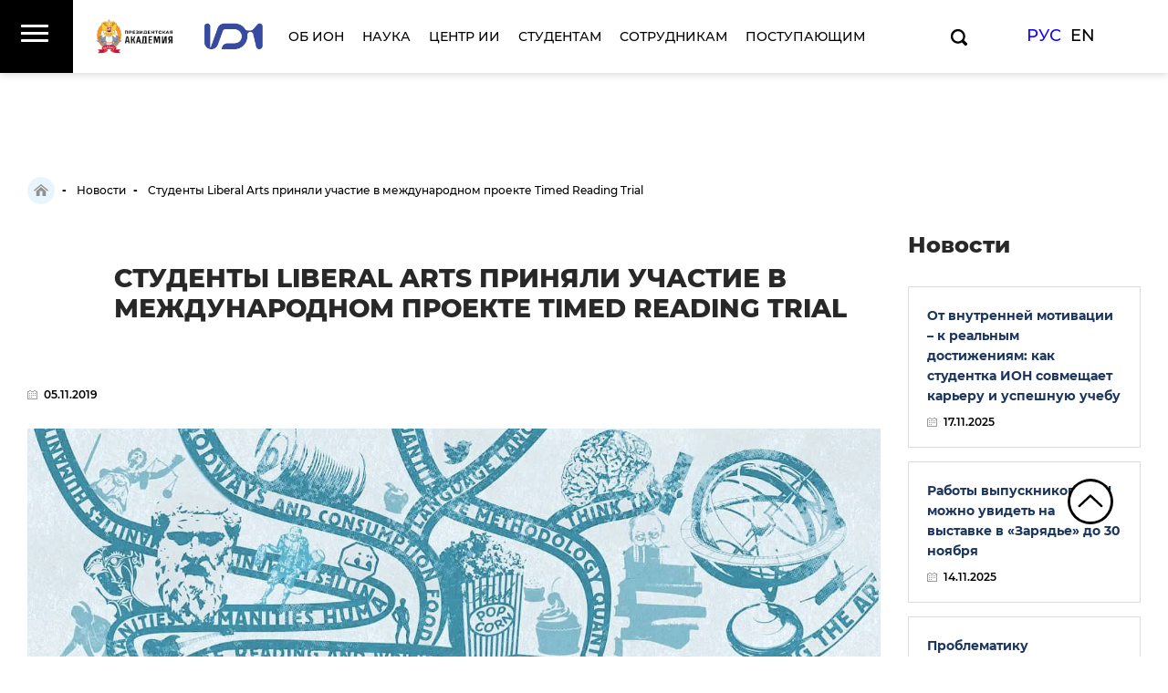

--- FILE ---
content_type: text/html; charset=UTF-8
request_url: https://ion.ranepa.ru/news/studenty-liberal-arts-prinyali-uchastie-v-mezhdunarodnom-proekte-timed-reading-trial/
body_size: 11852
content:
<!doctype html>
<html lang="ru">
<head>
	<title>Студенты Liberal Arts приняли участие в международном проекте Timed Reading Trial | Новости ИОН РАНХиГС</title>
	<meta name="viewport" content="width=device-width, height=device-height, initial-scale=1.0">
<link rel="shortcut icon" href="/favicon.ico" />

<meta name="twitter:card" content="summary"/><meta name="twitter:site" content="@IONRANEPA" /><meta property="og:image" content="https://ion.ranepa.ru/local/templates/index/images/logo-iss.png" /><meta name="twitter:image" content="https://ion.ranepa.ru/local/templates/index/images/logo-iss.png" /><meta property="og:title" content="Студенты Liberal Arts приняли участие в международном проекте Timed Reading Trial" /><meta name="twitter:title" content="Студенты Liberal Arts приняли участие в международном проекте Timed Reading Trial" /><meta property="og:url" content="https://ion.ranepa.ru/news/studenty-liberal-arts-prinyali-uchastie-v-mezhdunarodnom-proekte-timed-reading-trial/" /><meta property="og:type" content="website" />
<!-- B24 Open lines -->
<script>
  (function(w,d,u){
    var s=d.createElement('script');s.async=true;s.src=u+'?'+(Date.now()/60000|0);
    var h=d.getElementsByTagName('script')[0];h.parentNode.insertBefore(s,h);
  })(window,document,'https://cdn.bitrix24.ru/b7909913/crm/site_button/loader_3_rizf4f.js');
</script>
<!-- B24 Open lines -->
	<meta http-equiv="Content-Type" content="text/html; charset=UTF-8" />
<meta name="description" content="Новости ИОН РАНХиГС: Студенты Liberal Arts приняли участие в международном проекте Timed Reading Trial" />
<link href="/bitrix/cache/css/s1/index/page_5aa2d15a524a4fba59e962ab10bec5a3/page_5aa2d15a524a4fba59e962ab10bec5a3_v1.css?174076742610965" type="text/css"  rel="stylesheet" />
<link href="/bitrix/cache/css/s1/index/template_ef7f238fcde71ada2b175931768273a0/template_ef7f238fcde71ada2b175931768273a0_v1.css?1740767318209022" type="text/css"  data-template-style="true" rel="stylesheet" />
<script src="/local/js/authorization.js?1740635771457"></script>
<script src="/local/templates/index/js/jquery.min.js?173945043395997"></script>
<script src="/local/templates/index/js/jquery-ui.min.js?1739450433240439"></script>
<script src="/local/templates/index/js/jquery.fitvids.js?17394504333437"></script>
<script src="/local/templates/index/js/plugins.js?1739450433149327"></script>
<script src="/local/templates/index/js/script.js?173945043311627"></script>
<script src="/local/templates/index/js/init.js?17394504335223"></script>
<script src="/local/templates/index/js/jquery-validation/jquery.validate.min.js?173945043324371"></script>
<script src="/local/templates/index/js/jquery-validation/localization/messages_ru.js?17394504332200"></script>
<script src="/local/templates/index/js/jquery.maskedinput/jquery.maskedinput.min.js?17394504334330"></script>
<script src="/local/templates/index/js/lightbox/lightbox.js?173945043320651"></script>
<script src="/local/templates/index/js/html2canvas.min.js?1739450433164902"></script>
<script src="/local/components/idex/sitemap/templates/.default/script.js?1739450431362"></script>
<script src="/local/templates/index/js/jquery.jscroll.min.js?17394504333664"></script>
<script>var _ba = _ba || []; _ba.push(["aid", "77f046bf0c9c8ce0cd1dd996157c8075"]); _ba.push(["host", "ion.ranepa.ru"]); (function() {var ba = document.createElement("script"); ba.type = "text/javascript"; ba.async = true;ba.src = (document.location.protocol == "https:" ? "https://" : "http://") + "bitrix.info/ba.js";var s = document.getElementsByTagName("script")[0];s.parentNode.insertBefore(ba, s);})();</script>


	<!-- Global site tag (gtag.js) - Google Analytics -->
<script data-skip-moving=true async src="https://www.googletagmanager.com/gtag/js?id=UA-57956580-1"></script>
<script data-skip-moving=true>
    window.dataLayer = window.dataLayer || [];
    function gtag(){dataLayer.push(arguments);}
    gtag('js', new Date());

    gtag('config', 'UA-57956580-1');
</script>

<!-- Yandex.Metrika counter -->
<script type="text/javascript" >
   (function(m,e,t,r,i,k,a){m[i]=m[i]||function(){(m[i].a=m[i].a||[]).push(arguments)};
   m[i].l=1*new Date();k=e.createElement(t),a=e.getElementsByTagName(t)[0],k.async=1,k.src=r,a.parentNode.insertBefore(k,a)})
   (window, document, "script", "https://mc.yandex.ru/metrika/tag.js", "ym");

   ym(27714708, "init", {
        clickmap:true,
        trackLinks:true,
        accurateTrackBounce:true,
        webvisor:true
   });
</script>
<noscript><div><img src="https://mc.yandex.ru/watch/27714708" style="position:absolute; left:-9999px;" alt="" /></div></noscript>
<!-- /Yandex.Metrika counter -->

    <meta name="yandex-verification" content="205a9b9eb399572a" />
    <meta name="yandex-verification" content="71dc84f771c3eea5" />
    <meta name="yandex-verification" content="615c6567b0b1a6a3" />
<!-- Google Tag Manager -->
<script>(function(w,d,s,l,i){w[l]=w[l]||[];w[l].push({'gtm.start':
new Date().getTime(),event:'gtm.js'});var f=d.getElementsByTagName(s)[0],
j=d.createElement(s),dl=l!='dataLayer'?'&l='+l:'';j.async=true;j.src=
'https://www.googletagmanager.com/gtm.js?id='+i+dl;f.parentNode.insertBefore(j,f);
})(window,document,'script','dataLayer','GTM-M2DXVT2');</script>
<!-- End Google Tag Manager -->
<!-- Rating Mail.ru counter -->
<script type="text/javascript">
var _tmr = window._tmr || (window._tmr = []);
_tmr.push({id: "3253780", type: "pageView", start: (new Date()).getTime(), pid: "USER_ID"});
(function (d, w, id) {
  if (d.getElementById(id)) return;
  var ts = d.createElement("script"); ts.type = "text/javascript"; ts.async = true; ts.id = id;
  ts.src = "https://top-fwz1.mail.ru/js/code.js";
  var f = function () {var s = d.getElementsByTagName("script")[0]; s.parentNode.insertBefore(ts, s);};
  if (w.opera == "[object Opera]") { d.addEventListener("DOMContentLoaded", f, false); } else { f(); }
})(document, window, "topmailru-code");
</script><noscript><div>
<img loading="lazy" src="https://top-fwz1.mail.ru/counter?id=3253780;js=na" style="border:0;position:absolute;left:-9999px;" alt="Top.Mail.Ru" />
</div></noscript>
<!-- //Rating Mail.ru counter -->
<!-- Rating@Mail.ru counter dynamic remarketing appendix -->
<script type="text/javascript">
var _tmr = _tmr || [];
_tmr.push({
    type: 'itemView',
    productid: 'VALUE',
    pagetype: 'VALUE',
    list: 'VALUE',
    totalvalue: 'VALUE'
});
</script>
<!-- // Rating@Mail.ru counter dynamic remarketing appendix -->
<!-- Yandex.Metrika counter -->
<script type="text/javascript" >
   (function(m,e,t,r,i,k,a){m[i]=m[i]||function(){(m[i].a=m[i].a||[]).push(arguments)};
   m[i].l=1*new Date();
   for (var j = 0; j < document.scripts.length; j++) {if (document.scripts[j].src === r) { return; }}
   k=e.createElement(t),a=e.getElementsByTagName(t)[0],k.async=1,k.src=r,a.parentNode.insertBefore(k,a)})
   (window, document, "script", "https://mc.yandex.ru/metrika/tag.js", "ym");

   ym(88146955, "init", {
        clickmap:true,
        trackLinks:true,
        accurateTrackBounce:true,
        webvisor:true
   });
</script>
<noscript><div><img src="https://mc.yandex.ru/watch/88146955" style="position:absolute; left:-9999px;" alt="" /></div></noscript>
<!-- /Yandex.Metrika counter -->
</head>
<body class="lang_ru">
<div class="b-wrap-all">
    <div class="b-wrap-all-tr">
        <header class="b-header ix-black-style">
            <div class="b-header-top-side">
                <div class="b-htp-wrapper-cols"><div class="b-htp-cols">
                        <div class="b-htp-ico-nav">
                            <div class="b-thp-ih-toggler"><span></span><span></span><span></span><span></span></div>
                            <a href="#c-sitemap" class="b-thp-fake-link"></a>
                        </div>
                        <div class="b-htp-col-logo">
                            <ul class="b-logo-list">
                                <li><a target="_blank" href="https://www.ranepa.ru/" rel="nofollow">
                                        <img loading="lazy" src="/local/templates/index/images/logo-ranhigs.png" alt=""></a></li>
                                <li>
                                                                            <a href="https://ion.ranepa.ru/">
                                            <img loading="lazy" src="/local/templates/index/images/logo-iss.png" alt="">
                                        </a>
                                                                    </li>
                            </ul>
                        </div>
                        <div class="b-htp-col-nav">
                            <ul class="b-head-nav-list"><li><a class="level-1 parent" href="/about/">ОБ ИОН</a><ul><li><a class="level-2" href=""></a></li><li><a class="level-2" href="/structure/">Факультеты и кафедры</a></li><li><a class="level-2" href="/research/">Наука</a></li><li><a class="level-2" href="/international/">Международная деятельность</a></li><li><a class="level-2" href="/luchshiy-prepodavatel-ion/">Лучший преподаватель</a></li><li><a class="level-2" href="/contacts/">Контакты</a></li></ul></li><li><a class="level-1" href="/research/">НАУКА</a></li><li><a class="level-1" href="https://caai.ranepa.ru/home">ЦЕНТР ИИ</a></li><li><a class="level-1 parent" href="/students/study/">СТУДЕНТАМ</a><ul><li><a class="level-2" href="/students/study/">Деканат</a></li><li><a class="level-2" href="https://forms.yandex.ru/cloud/6474acb602848f0e39a0193d/">Задать вопрос администрации</a></li><li><a class="level-2" href="/structure/department/otdel-individualizatsii-obrazovaniya/">Тьюторская служба</a></li><li><a class="level-2" href="/life/">Внеучебная жизнь</a></li><li><a class="level-2" href="/campus/">Кампус</a></li><li><a class="level-2" href="https://ion.ranepa.ru/international/studentam/inostrannym-studentam/">Иностранным студентам</a></li><li><a class="level-2" href="https://ion.ranepa.ru/students/study/pervokursnik/">Информация для 1 курса</a></li><li><a class="level-2" href="https://ion.ranepa.ru/tsentr-individualizatsii-i-razvitiya-obrazovatelnogo-prostranstva/">ЦИРОП</a></li></ul></li><li><a class="level-1" href="/staff/">СОТРУДНИКАМ</a></li><li><a class="level-1 parent" href="/ba/">ПОСТУПАЮЩИМ</a><ul><li><a class="level-2" href="https://ion.ranepa.ru/proekty-dlya-shkolnikov/">Проекты для школьников</a></li><li><a class="level-2" href="/ba/">Абитуриентам бакалавриата</a></li><li><a class="level-2" href="/priemnaya-komissiya-magistratury/">Абитуриентам магистратуры</a></li></ul></li></ul>                        </div>
                        <div class="ix-header-right-block">
                            <div class="b-htp-col-search">
                                <div class="b-htp-search">
                                    <ul class="b-list-langs">
    <li style="height: 33px;">
        <a href="/search/" class="ix-b-btn-search"></a>
    </li>
</ul>
                                </div>
                            </div>
                            <div class="b-htp-col-langs">
                                <ul class="b-list-langs">
    <li class="active"><a href="https://ion.ranepa.ru">Рус</a></li>
    <li ><a href="http://en.ion.ranepa.ru">En</a></li>
    </ul>
                            </div>
                        </div>
                    </div></div>
                <div class="b-mob-nav"><span></span><span></span><span></span><span></span></div>
            </div>
            <div class="ix-banner-menu-wrap b-outer-nav b-outer-nav-rel">
                <div class="b-container">
                    


<ul class="b-list ">

	<li><a href="/ba/" >Бакалавриат</a></li>


	<li><a href="/ma/" >Магистратура</a></li>


	<li><a href="/dpo/" >ДПО </a></li>


	<li><a href="/postgraduate/" >Аспирантура</a></li>

</ul>
                </div>
            </div><!-- /.b-container -->
        </header><!-- /.b-header -->
        <div class="b-content clearfix ">
                            <div class="b-container main-container">
                                            <div class="b-page-head ">

                            <div class="">
                            <ul class="b-bread" itemscope itemtype="http://schema.org/BreadcrumbList"><li itemprop="itemListElement" itemscope itemtype="http://schema.org/ListItem">
            <a class="b-link-home" href="/" title="Главная" itemprop="item">
                    <span itemprop="name">Главная</span>
                    <meta itemprop="position" content="1" /></a>
        </li>
			<li id="bx_breadcrumb_1" itemprop="itemListElement" itemscope itemtype="http://schema.org/ListItem">
				
				<a href="/news/" title="Новости" itemprop="item">
					<span itemprop="name">Новости</span>
                    <meta itemprop="position" content="2" />					
				</a>
			</li>
			<li itemprop="itemListElement" itemscope itemtype="http://schema.org/ListItem">
				
				<span itemprop="name">Студенты Liberal Arts приняли участие в международном проекте Timed Reading Trial</span>
				<meta itemprop="position" content="3" />
			</li></ul>                            </div>

                            
                                                    </div>
                                
            
            
            

<script>

    $(function() {
        $('.ix-infinite-scroll').jscroll({
            nextSelector: 'a.ix-next-news',
            contentSelector: '.ix-infinite-scroll article.b-article-full',
            loadingHtml: '<div class="loader-text">Загрузка следующей статьи...</div>',
            padding: 300,
            callback: function () {
                var $shares = $('.ya-share2-article');
                $shares.each(function () {
                    var share = Ya.share2($(this).attr('id'));
                });
            }
        });
    });
</script>

<div class="b-news-cols">
    <div class="b-nc-left">
        <div class="ix-infinite-scroll">


    
<div id="element-prevyu" class="block-margin">
    </div>
<div id="element-detalno" class="block-margin">
    
            <article class="b-article b-article-full">

                <div class="b-page-head">
                    <h1>Студенты Liberal Arts приняли участие в международном проекте Timed Reading Trial</h1>
                </div>
                <ul class="b-artmeta-list">
                    <li>
                        <div class="b-time">05.11.2019</div>
                    </li>
                </ul>
                <figure>
                    <img loading="lazy" src="/upload/resize_cache/iblock/9a6/1280_720_1821712164bebe8964a3cb4f91f48bb72/liberal-arts.jpg" alt="" />                </figure>
                
<script src="//yastatic.net/es5-shims/0.0.2/es5-shims.min.js"></script>
<script src="//yastatic.net/share2/share.js"></script>

<div class="b-box-share">
    <div class="b-label">Поделитесь с друзьями</div>
    <div class="yandex-share-panel ar_al_left">
        <div class="ya-share-wrap">
            <div id="ya-share2-1481" class="ya-share2 ya-share2-article"
                 data-services="collections,vkontakte"
                 data-url="https://ion.ranepa.ru/news/studenty-liberal-arts-prinyali-uchastie-v-mezhdunarodnom-proekte-timed-reading-trial/"                 data-title="Студенты Liberal Arts приняли участие в международном проекте Timed Reading Trial"                  >

            </div>
        </div>
    </div>
</div>


	

                <br>

                В октябре 2019 г. студенты факультета Liberal Arts ИОН приняли участие в заключительном этапе Международного научного проекта Timed Reading Trial, реализованным Кафедрой английского языка ИОН совместно с Представительством департамента экзаменов по английскому языку Кембриджского университета (Cambridge Assessment English) в Москве.<br>
 На этом этапе тестирование в рамках проекта проходили студенты 2-4 курсов с уровнем владения английским языком В2-С1 в соответствии с CEFR (Общеевропейские компетенции владения иностранным языком). Все участники успешно прошли данный этап и продемонстрировали высокий уровень языковой подготовки.<br>
 <br>
 Преподаватели кафедры и студенты считают участие в проекте Timed Reading Trial полезным опытом сотрудничества со специалистами&nbsp; крупнейшего международного центра обучения английскому языку Cambridge Assessment English, а также уникальной возможностью получить независимую экспертную оценку уровня владения языком.<br>
 <br>
 В реализации и руководстве проектом приняли участие преподаватели Кафедры английского языка ИОН РАНХиГС: О.В. Корзун, В.В. Левченко, А.Д. Ляцу, Е.Ю. Наумова,&nbsp; Н.К.Овчинникова, М.В. Очача, М.Ю. Федоренко, И.В. Федорова.<br>
 <br>
 Все участники получили благодарность Представительства департамента экзаменов по английскому языку Кембриджского университета (Cambridge Assessment English) в Москве за активное участие в реализации Международного научного проекта Timed Reading Trial.&nbsp;<br>
 <br>
 Организаторы: А.Д. Ляцу, И.В. Федорова.<br>
                                    <div class="next">
                        <a class="ix-next-news" href="/news/studenty-programmy-publichnaya-politika-i-gosudarstvennye-strategii-posetili-sovet-federatsii/">Студенты программы &quot;Публичная политика и государственные стратегии&quot; посетили Совет Федерации</a>
                    </div>
                            </article>

</div>

</div>


                <div class="b-article-meta">
            
            
<script src="//yastatic.net/es5-shims/0.0.2/es5-shims.min.js"></script>
<script src="//yastatic.net/share2/share.js"></script>

<div class="b-box-share b-box-share-line">


    <div class="yandex-share-panel ar_al_left">
        <div class="b-label">Поделиться</div>
        <div class="ya-share-wrap">
            <div class="ya-share2"
                 data-services="collections,vkontakte"
                 >

            </div>
        </div>
    </div>
</div>


	

        </div>
    </div>


    <div class="b-nc-right">
        <div class="b-side-news">
            <div class="b-sd-head">Новости</div>
            <ul class="b-sd-list">
                                    <li>
                        <div class="b-head"><a href="/news/ot-vnutrenney-motivatsii-k-realnym-dostizheniyam-kak-studentka-ion-sovmeshchaet-kareru-i-uspeshnuyu-/">От внутренней мотивации – к реальным достижениям: как студентка ИОН совмещает карьеру и успешную учебу</a></div>
                        <ul class="b-artmeta-list">
                            <li>
                                <div class="b-time">17.11.2025</div>
                            </li>
                        </ul>
                    </li>

                                    <li>
                        <div class="b-head"><a href="/news/raboty-vypusknikov-ion-mozhno-uvidet-na-vystavke-v-zaryade-do-30-noyabrya/">Работы выпускников ИОН можно увидеть на выставке в «Зарядье» до 30 ноября</a></div>
                        <ul class="b-artmeta-list">
                            <li>
                                <div class="b-time">14.11.2025</div>
                            </li>
                        </ul>
                    </li>

                                    <li>
                        <div class="b-head"><a href="/news/problematiku-suvereniteta-v-politicheskoy-nauke-i-na-praktike-obsudili-na-xv-subbotnikh-politologich/">Проблематику суверенитета в политической науке и на практике обсудили на XV Субботних политологических чтениях в ИОН</a></div>
                        <ul class="b-artmeta-list">
                            <li>
                                <div class="b-time">12.11.2025</div>
                            </li>
                        </ul>
                    </li>

                                    <li>
                        <div class="b-head"><a href="/news/aleksandr-fokin-tretya-programma-kpss-unikalna-ona-predusmatrivala-izmenenie-sotsialno-ekonomichesko/">Александр Фокин: «Третья программа КПСС уникальна – она предусматривала изменение социально-экономической формации». Беседа о глубинной сути стратегических документов СССР и РФ</a></div>
                        <ul class="b-artmeta-list">
                            <li>
                                <div class="b-time">11.11.2025</div>
                            </li>
                        </ul>
                    </li>

                            </ul>
            <div class="b-all-items"><a href="/news/">Все новости</a></div>
        </div>
    </div>
</div>


    </div><!-- /.b-container -->
</div><!-- /.b-content -->
</div><!-- /.b-wrap-all-tr -->
<div class="b-foot-subscribe ix-black-style">
    <div class="b-container">
        <form action="/local/ajax/subscribe.php" class="ix-form-subscribe">
            <div class="b-subsc-container">
                <div class="b-text-col">
                    <div class="b-head">Подпишитесь на обновления</div>
                    <p>Мы собираем для вас самые интересные мероприятия и образовательные материалы в рассылку и отправляем ее еженедельно</p>
                </div>
                <div class="b-form-col b-cform">
                    <div class="b-item b-item-mail">
                        <input name="email" type="email" class="b-input" placeholder="" required>
                        <label class="cursor"></label>
                    </div>
                    <div class="b-item ix-message">email</div>
                </div>
                <div class="b-btn-col">
                    <button class="b-btn-send" type="submit">Оформить подписку</button>
                    <div class="b-item">
                        <input name="agreement" type="checkbox" id="idSubscribeRules" checked required>
                        <label for="idSubscribeRules">Я согласен с <a href="https://www.ranepa.ru/personal/personalnye-dannye/" target="_blank">политикой обработки данных</a></label>
                    </div>
                </div>
            </div>
        </form>
    </div>
</div>

<script>
    $(function () {
        // эмуляция моргания курсора в поле ввода адреса
        var subscribeInput = document.querySelector('.ix-form-subscribe input');
        var cursorEmulation = document.querySelector('.ix-form-subscribe label.cursor');

        if (subscribeInput && cursorEmulation) {
            if (!subscribeInput.value) {
                cursorEmulation.classList.add('active');
            }
            subscribeInput.addEventListener('focus', function (e) {
                cursorEmulation.classList.remove('active');
            });
            subscribeInput.addEventListener('blur', function (e) {
                if (!subscribeInput.value) {
                    cursorEmulation.classList.add('active');
                }
            });
        }
    });
</script>

<style>
    .ix-form-subscribe label.cursor:before {
        content: '';
        display: none;
        position: absolute;
        left: 21px;
        top: 14px;
        width: 1px;
        height: 18px;
        opacity: 1;
        z-index: 3;
    }

    .ix-form-subscribe label.cursor.active:before {
        background-color: #ffffff;
        display: inline-block;
        animation: cursor 2s infinite step-end;
    }

    @keyframes cursor {
        50% { background: transparent; }
    }
</style>
<div class="ix-footer-contacts">
    <div class="b-container">
        <div class="ix-footer-contacts-cols">
            <div class="ix-footer-contacts-cols__socs">
                <ul>
            <li id="bx_3218110189_15"><a target="_blank" href="https://vk.com/iss_ranepa">ВКонтакте</a></li>
            <li id="bx_3218110189_4891"><a target="_blank" href="https://t.me/issabiturient">Телеграм</a></li>
            <li id="bx_3218110189_9503"><a target="_blank" href="https://t.me/ION_CEO_bot">чат-бот директора ИОН</a></li>
            <li id="bx_3218110189_9735"><a target="_blank" href="https://dzen.ru/issranepa">Дзен</a></li>
    </ul>
            </div>
            <div class="ix-footer-contacts-cols__phones">
                <div class="ix-footer-contacts-phone-block">
                    <div class="b-phone">
                                                <a href="tel:8499&nbsp;9560070">
                            8 499&nbsp;956 00 70                        </a></div>
                    <div class="b-phone-label">деканат</div>
                </div>
                <div class="ix-footer-contacts-phone-block">
                    <div class="b-phone">
                                                <a href="tel:84999560077">
                            8 499 956 00 77                        </a></div>
                    <div class="b-phone-label">приемная комиссия</div>
                </div>
                <div class="b-fcontact">
                    <address>
                        <a title="Заполнить форму" target="_blank" href="https://forms.yandex.ru/cloud/6474acb602848f0e39a0193d/">Оставить обратную связь </a>или <a title="Отправить Email" href="mailto:golosov-ion@ranepa.ru">отправить вопрос администрации на почту golosov-ion@ranepa.ru</a><br>
 <br>                    </address>
                    <a href="mailto:info@ion.ranepa.ru">
                        <p>
	 Консультации для абитуриентов&nbsp;бакалавриата <br>
 <a href="tel:+74999560077">+7 (499) 956-00-77</a><br>
 <a href="tel:+79688258557">+7 (968) 825-85-57</a>&nbsp;<br>
 <a href="https://t.me/ionranepa">Телеграм</a><br>
 <a href="https://api.whatsapp.com/send?phone=79688258557">WhatsApp</a><br>
 <a href="mailto:abitur-ion@ranepa.ru">abitur-ion@ranepa.ru</a><br>
 <br>
 <br>
	 Консультации для абитуриентов&nbsp;магистратуры <br>
 <a href="tel:+74999560076">+7 (499) 956-00-76</a><br>
 <a href="tel:+79895790462">+7 (989) 579-04-62</a>&nbsp;<br>
 <a href="https://t.me/ionranepa">Телеграм</a><br>
 <a href="https://api.whatsapp.com/send?phone=79895790462">WhatsApp</a><br>
 <a href="mailto:ma-ion@ranepa.ru">ma-ion@ranepa.ru</a><br>
 <a href="mailto:ma-ion@ranepa.ru"></a><br>
 <br>
	 Время работы колл-центра: пн–пт: с 10:00 до 18:00
</p></a>
                </div>
            </div>
        </div>
    </div>
</div>
<footer class="b-footer">
    <div class="b-container">
        <div class="b-foot-cols">
            <div class="b-ftc-left">
                <div class="b-foot-logo">
                                            <a href="https://ion.ranepa.ru/"><img loading="lazy" src="/local/templates/index/images/logo-iss.png"
                                                                                 alt=""></a>
                                    </div>
                <div class="b-copyright">
                    © 2022 Институт общественных наук&nbsp; РАНХиГС<br>
 <a href="https://www.ranepa.ru/sveden/common/" target="_blank">Сведения об образовательной организации</a>                </div>
                <div class="b-developer-link">
                    Разработка&nbsp;сайта&nbsp;-&nbsp;<a href="https://www.idexgroup.ru" target="_blank">IDEX</a>                </div>
            </div>
            <div class="b-ftc-center">
                <ul class="b-ftc-nav">
                    <li>
                        <div class="b-head">Об институте</div>
                        

<ul>

	<li><a href="/news/" class="selected">Новости</a></li>


	<li><a href="/open-day/" >Дни открытых дверей</a></li>


	<li><a href="/announcement/" >Анонсы</a></li>


	<li><a href="/students/study/" >Студентам</a></li>


	<li><a href="/alumni/" >Выпускникам</a></li>


	<li><a href="/staff/" >Сотрудникам</a></li>


	<li><a href="/contacts/" >Контакты</a></li>


	<li><a href="/html_map/" >Карта сайта</a></li>

</ul>
                    </li>
                    <li>
                        <div class="b-head">Программы</div>
                        

<ul>

	<li><a href="/ba/" >Бакалавриат</a></li>


	<li><a href="/ma/" >Магистратура</a></li>


	<li><a href="/dpo/" >Дополнительное образование</a></li>


	<li><a href="/postgraduate/" >Аспирантура</a></li>

</ul>
                    </li>
                </ul>
            </div>
        </div>
    </div><!-- /.b-container -->
</footer><!-- /.b-footer -->

</div><!-- /.b-wrap-all -->

<div class="b-mobile-nav">
    <div class="b-inner">
        <div class="b-item">
            <ul class="b-list-langs">
    <li class="active"><a href="https://ion.ranepa.ru">Рус</a></li>
    <li ><a href="http://en.ion.ranepa.ru">En</a></li>
    </ul>
            <ul class="b-list-soc ix-list-soc">
            <li id="bx_651765591_15"><a target="_blank" rel="nofollow" href="https://vk.com/iss_ranepa" class="b-link-vk"></a></li>
            <li id="bx_651765591_4891"><a target="_blank" rel="nofollow" href="https://t.me/issabiturient" class=""></a></li>
            <li id="bx_651765591_9503"><a target="_blank" rel="nofollow" href="https://t.me/ION_CEO_bot" class=""></a></li>
            <li id="bx_651765591_9735"><a target="_blank" rel="nofollow" href="https://dzen.ru/issranepa" class=""></a></li>
    </ul>
        </div>
        <div class="b-item">
            <div class="b-htp-search">
                <ul class="b-list-langs">
    <li style="height: 33px;">
        <a href="/search/" class="ix-b-btn-search"></a>
    </li>
</ul>
            </div>
        </div>
        <div class="b-item">
            <ul class="b-head-nav-list-mob">
            <li><a href="/about/">Об ИОН</a>
                    </li>
            <li><a href="/structure/">Факультеты</a>
                    </li>
            <li><a href="/nauka/">Научная деятельность</a>
                    </li>
            <li><a href="/abitur/">Абитуриентам</a>
                    </li>
            <li><a href="/students/">Студентам</a>
                    </li>
            <li><a href="/staff/">Сотрудникам</a>
                    </li>
            <li><a href="/ba/">Бакалавриат</a>
                    </li>
            <li><a href="/ma/">Магистратура</a>
                    </li>
            <li><a href="/dpo/">Дополнительное образование</a>
                    </li>
            <li><a href="/postgraduate/">Аспирантура</a>
                    </li>
            <li><a href="/news/">Новости</a>
                    </li>
            <li><a href="/announcement/">Анонсы</a>
                    </li>
            <li><a href="/open-day/">Дни открытых дверей</a>
                    </li>
            <li><a href="/priemnaya-komissiya-/">Приемная комиссия</a>
                    </li>
    </ul>
        </div>
    </div>
</div>

<div class="b-hide">
    <div class="b-sitemap" id="c-sitemap">
        <div class="b-inner">
            <div class="b-container">
                <div class="b-stp-tabs">
                    <div class="b-stpt-left">
                        <a class="b-head" href="/html_map_ion.ranepa.ru.html">Карта сайта</a>
                        
<ul class="b-stpt-nav ix-b-stpt-nav">
            <li>
                            <a  href="/about/">Об ИОН</a>
                    </li>
            <li>
                            <a  href="/structure/">Факультеты</a>
                    </li>
            <li>
                            <a  href="/nauka/">Научная деятельность</a>
                    </li>
            <li>
                            <a  href="/abitur/">Абитуриентам</a>
                    </li>
            <li>
                            <a  href="/students/">Студентам</a>
                    </li>
            <li>
                            <a  href="/staff/">Сотрудникам</a>
                    </li>
            <li>
                            <a  href="/ba/">Бакалавриат</a>
                    </li>
            <li>
                            <a  href="/ma/">Магистратура</a>
                    </li>
            <li>
                            <a  href="/dpo/">Дополнительное образование</a>
                    </li>
            <li>
                            <a  href="/postgraduate/">Аспирантура</a>
                    </li>
            <li>
                            <a  href="/news/">Новости</a>
                    </li>
            <li>
                            <a  href="/announcement/">Анонсы</a>
                    </li>
            <li>
                            <a  href="/open-day/">Дни открытых дверей</a>
                    </li>
            <li>
                            <a  href="/priemnaya-komissiya-/">Приемная комиссия</a>
                    </li>
    </ul>

                    </div>
                    <div class="b-stpt-center">
                        <ul class="b-stpt-btns-nav">
	<li><a href="/students/study/">Деканат</a></li>
	<li><a href="https://forms.yandex.ru/cloud/6474acb602848f0e39a0193d/">Задать вопрос администрации</a></li>
	<li><a href="/abitur/">Образовательные программы</a></li>

	<li><a href="https://ion.ranepa.ru/contacts/">Контакты</a></li>
	<li>
	<div class="ix-contacts-socs b-sht-soc-rel">
		 <ul class="b-list-soc ix-list-soc">
            <li id="bx_1373509569_15"><a target="_blank" rel="nofollow" href="https://vk.com/iss_ranepa" class="b-link-vk"></a></li>
            <li id="bx_1373509569_4891"><a target="_blank" rel="nofollow" href="https://t.me/issabiturient" class=""></a></li>
            <li id="bx_1373509569_9503"><a target="_blank" rel="nofollow" href="https://t.me/ION_CEO_bot" class=""></a></li>
            <li id="bx_1373509569_9735"><a target="_blank" rel="nofollow" href="https://dzen.ru/issranepa" class=""></a></li>
    </ul>
	</div>
 </li>
</ul>                    </div>
                    <div class="b-stpt-right">
                        <div class="b-cform">
                            
<form action="" class="ix-form-callback">
    <input type="hidden" name="WEB_FORM_ID" value="2">
    <input type="hidden" name="form_text_12" value="/news/studenty-liberal-arts-prinyali-uchastie-v-mezhdunarodnom-proekte-timed-reading-trial/">
    <div class="b-head">Заказать обратный звонок</div>
    <div class="b-item b-item-user">
        <div class="b-label">Фамилия</div>
        <input type="text" class="b-input" name="form_text_8" placeholder="Фамилия" required>
    </div>
    <div class="b-item b-item-mail">
        <div class="b-label">Email</div>
        <input type="email" class="b-input" name="form_text_9" placeholder="Email" required>
    </div>
    <div class="b-item b-item-phone">
        <div class="b-label">Номер телефона</div>
        <input type="tel" class="b-input" name="form_text_10" placeholder="Номер телефона" data-rule-phone="true" required>
    </div>
    <div class="b-item b-item-textarea">
        <div class="b-label">Ваш вопрос</div>
        <textarea rows="6" class="b-textarea" name="form_textarea_11" placeholder="Ваш вопрос" required></textarea>
    </div>
    <div class="b-item">
        <input name="agreement" type="checkbox" id="idBackCallRules" checked required>
        <label for="idBackCallRules">Я согласен с <a href="https://www.ranepa.ru/personal/personalnye-dannye/" target="_blank">политикой обработки данных</a></label>
    </div>
    <button class="b-btn-send" type="submit">Заказать звонок</button>
</form>
                        </div>
                    </div>

                </div>
            </div>
            <div style="height:40px"></div>
        </div>
    </div>
</div>

<script>
BX.ready(function() {
	BX.addCustomEvent('b24-sitebutton-loaded', function() {
		setTimeout(function(){
			BX.SiteButton.buttons.list.forEach(function(button) {
				if (button.id === 'openline_livechat') {
					BX.SiteButton.hello.setConditions(BX.SiteButton.hello.config.conditions);
					BX.SiteButton.hello.show(true);
				}
			});
		}, 3000);
	});
});
</script>

  <style>
  #top {
    position: fixed;
    right: 60px;
    bottom: 145px;
    cursor: pointer;
   }
   @media (max-width:  600px) {
    #top {
        right: 30px;
        bottom: 100px;
    }
   }
  </style>
<script type="text/javascript" src="/d-goals.js"></script>
<script type="text/javascript">
  $(function() {
  $(window).scroll(function() {
  if($(this).scrollTop() != 0) {
  $('#top').fadeIn();
  } else {
  $('#top').fadeOut();
  }
  });
  $('#top').click(function() {
  $('body,html').animate({scrollTop:0},700);
  });
  });
  </script>

   <script type="application/ld+json">
{
    "@context": "http://schema.org",
    "@type": "WebSite",
    "url": "https://ion.ranepa.ru/",
    "potentialAction": {
      "@type": "SearchAction",
      "target": "https://ion.ranepa.ru/search/?q={q}",
      "query-input": "required name=q"
    }
}
</script>

   <div id="top"><img loading="lazy" src="/top.svg" width="50px" height="50px" /></div>
<script type="text/javascript">!function(){var t=document.createElement("script");t.type="text/javascript",t.async=!0,t.src='https://vk.com/js/api/openapi.js?169',t.onload=function(){VK.Retargeting.Init("VK-RTRG-1444029-9RnK7"),VK.Retargeting.Hit()},document.head.appendChild(t)}();</script><noscript><img loading="lazy" src="https://vk.com/rtrg?p=VK-RTRG-1444029-9RnK7" style="position:fixed; left:-999px;" alt=""/></noscript>

</body>
</html>


--- FILE ---
content_type: text/css
request_url: https://ion.ranepa.ru/bitrix/cache/css/s1/index/page_5aa2d15a524a4fba59e962ab10bec5a3/page_5aa2d15a524a4fba59e962ab10bec5a3_v1.css?174076742610965
body_size: 2475
content:


/* Start:/local/templates/index/components/star/yashare/.default/style.css?17394504329792*/
.ya-share2 ul {
    margin: 0 !important;
    display: flex;
    flex-direction: column;
}

.ya-share2 li {
    list-style-type: none !important;
    text-indent: 0 !important;
    padding: 0 !important;
}

.ya-share2 li:before {
    content: '' !important;
    background-image: inherit !important;

}

.ya-share2__item {
    margin-right: 5px !important;
}
li.ya-share2__item:before {
  background: none;
}
.ya-share2 ul>li:before {
  background: none;
}

.ar_al_left {
    text-align: left;
}

.ar_al_center {
    text-align: center;
}

.ar_al_right {
    text-align: right;
}

.ya-share-text-wrap {
    display: inline-block;
    vertical-align: middle;
}

.ya-share-wrap {
    display: inline-block;
    vertical-align: middle;
}

.ya-share2__badge {
  border-radius: 0px;
  background-color: #f3f3f3 !important;
  width: 65px;
  height: 40px;
  text-align: center;
  margin: 0 1px;
}

.ya-share2__icon {
  height: 100% !important;
}
.ya-share2__item {
  margin: 1px 0 !important;
}

.ya-share2__item_service_facebook .ya-share2__badge .ya-share2__icon{
  background: url("data:image/svg+xml;charset=UTF-8,%3csvg xmlns='http://www.w3.org/2000/svg' width='9.28' height='19'%3e%3cpath d='M5.8 6.53V4.16a1.174 1.174 0 0 1 1.16-1.19h1.17V0H5.8a3.519 3.519 0 0 0-3.48 3.56v2.97H0V9.5h2.32V19H5.8V9.5h2.33l1.16-2.97H5.8z' fill-rule='evenodd' fill='%23a5aab0'/%3e%3c/svg%3e") no-repeat center;
}

.ya-share2__item_service_facebook .ya-share2__badge .ya-share2__icon:hover{
 background:url("data:image/svg+xml;charset=UTF-8,%3csvg xmlns='http://www.w3.org/2000/svg' width='9.28' height='19'%3e%3cpath d='M5.8 6.53V4.16a1.174 1.174 0 0 1 1.16-1.19h1.17V0H5.8a3.519 3.519 0 0 0-3.48 3.56v2.97H0V9.5h2.32V19H5.8V9.5h2.33l1.16-2.97H5.8z' fill-rule='evenodd' fill='%231c355f'/%3e%3c/svg%3e") no-repeat center;
}

.ya-share2__item_service_vkontakte .ya-share2__badge .ya-share2__icon{
  background: url("data:image/svg+xml;charset=UTF-8,%3csvg xmlns='http://www.w3.org/2000/svg' width='17.53' height='10.56'%3e%3cpath data-name='Forma 1' d='M17.43 9.54a.666.666 0 0 0-.06-.12 9.2 9.2 0 0 0-1.74-2.13l-.02-.02-.01-.01-.01-.01h-.01c-.39-.39-.63-.66-.74-.79a.755.755 0 0 1-.12-.78 6.94 6.94 0 0 1 .82-1.27c.25-.34.44-.61.59-.81 1.05-1.48 1.51-2.43 1.37-2.84l-.05-.09a.534.534 0 0 0-.29-.16 1.33 1.33 0 0 0-.58-.03L13.95.5a.382.382 0 0 0-.18.01l-.12.03-.05.02-.04.03a.464.464 0 0 0-.1.1c-.03.05-.06.11-.09.17a15.985 15.985 0 0 1-.97 2.17c-.23.4-.44.74-.62 1.03a4.553 4.553 0 0 1-.48.65 2.563 2.563 0 0 1-.35.33.309.309 0 0 1-.23.11 1.244 1.244 0 0 0-.16-.04.677.677 0 0 1-.2-.24.95.95 0 0 1-.11-.37 3.007 3.007 0 0 1-.03-.39v-.47c.01-.2.01-.33.01-.4 0-.24.01-.51.02-.8s.01-.51.02-.67.01-.35.01-.54a2.387 2.387 0 0 0-.03-.43 2.811 2.811 0 0 0-.1-.31.485.485 0 0 0-.19-.23.826.826 0 0 0-.3-.13 8.223 8.223 0 0 0-3.42.1 1.352 1.352 0 0 0-.35.29c-.11.14-.12.22-.04.23a1.1 1.1 0 0 1 .77.42l.06.11a2.653 2.653 0 0 1 .13.45 4.659 4.659 0 0 1 .08.7 7.95 7.95 0 0 1 0 1.2q-.045.51-.09.78a1.608 1.608 0 0 1-.12.46c-.06.11-.09.18-.11.21a.118.118 0 0 1-.05.05.644.644 0 0 1-.24.05.556.556 0 0 1-.31-.14 2.166 2.166 0 0 1-.38-.37 4.988 4.988 0 0 1-.44-.66c-.17-.28-.34-.62-.52-1l-.14-.28c-.09-.18-.22-.44-.38-.79s-.3-.67-.42-.99a.606.606 0 0 0-.22-.31L3.43.61a.5.5 0 0 0-.15-.08 1.033 1.033 0 0 0-.21-.07L.57.48a.588.588 0 0 0-.52.19L.01.72a.366.366 0 0 0-.02.16.694.694 0 0 0 .05.26c.37.9.76 1.78 1.19 2.62s.8 1.52 1.12 2.03.64 1 .97 1.46.55.75.65.87.19.23.25.29l.23.23a5.88 5.88 0 0 0 .64.56 10.437 10.437 0 0 0 .95.63 5.1 5.1 0 0 0 1.2.52 3.837 3.837 0 0 0 1.33.15h1.05a.716.716 0 0 0 .48-.21l.04-.05a.575.575 0 0 0 .07-.17 1.115 1.115 0 0 0 .03-.27 3 3 0 0 1 .06-.75 2.264 2.264 0 0 1 .16-.5 1.148 1.148 0 0 1 .19-.28.756.756 0 0 1 .16-.14.133.133 0 0 1 .07-.03.522.522 0 0 1 .52.15 3.177 3.177 0 0 1 .55.55c.18.23.39.47.63.75a4.449 4.449 0 0 0 .64.62l.18.11a2.178 2.178 0 0 0 .48.22.917.917 0 0 0 .51.04l2.33-.04a.982.982 0 0 0 .54-.12.432.432 0 0 0 .23-.26.727.727 0 0 0 .01-.33 1.784 1.784 0 0 0-.07-.25z' fill-rule='evenodd' fill='%23a5aab0'/%3e%3c/svg%3e") no-repeat center;
}
.ya-share2__item_service_vkontakte .ya-share2__badge .ya-share2__icon:hover {
  background: url("data:image/svg+xml;charset=UTF-8,%3csvg xmlns='http://www.w3.org/2000/svg' width='17.53' height='10.56'%3e%3cpath data-name='Forma 1' d='M17.43 9.54a.666.666 0 0 0-.06-.12 9.2 9.2 0 0 0-1.74-2.13l-.02-.02-.01-.01-.01-.01h-.01c-.39-.39-.63-.66-.74-.79a.755.755 0 0 1-.12-.78 6.94 6.94 0 0 1 .82-1.27c.25-.34.44-.61.59-.81 1.05-1.48 1.51-2.43 1.37-2.84l-.05-.09a.534.534 0 0 0-.29-.16 1.33 1.33 0 0 0-.58-.03L13.95.5a.382.382 0 0 0-.18.01l-.12.03-.05.02-.04.03a.464.464 0 0 0-.1.1c-.03.05-.06.11-.09.17a15.985 15.985 0 0 1-.97 2.17c-.23.4-.44.74-.62 1.03a4.553 4.553 0 0 1-.48.65 2.563 2.563 0 0 1-.35.33.309.309 0 0 1-.23.11 1.244 1.244 0 0 0-.16-.04.677.677 0 0 1-.2-.24.95.95 0 0 1-.11-.37 3.007 3.007 0 0 1-.03-.39v-.47c.01-.2.01-.33.01-.4 0-.24.01-.51.02-.8s.01-.51.02-.67.01-.35.01-.54a2.387 2.387 0 0 0-.03-.43 2.811 2.811 0 0 0-.1-.31.485.485 0 0 0-.19-.23.826.826 0 0 0-.3-.13 8.223 8.223 0 0 0-3.42.1 1.352 1.352 0 0 0-.35.29c-.11.14-.12.22-.04.23a1.1 1.1 0 0 1 .77.42l.06.11a2.653 2.653 0 0 1 .13.45 4.659 4.659 0 0 1 .08.7 7.95 7.95 0 0 1 0 1.2q-.045.51-.09.78a1.608 1.608 0 0 1-.12.46c-.06.11-.09.18-.11.21a.118.118 0 0 1-.05.05.644.644 0 0 1-.24.05.556.556 0 0 1-.31-.14 2.166 2.166 0 0 1-.38-.37 4.988 4.988 0 0 1-.44-.66c-.17-.28-.34-.62-.52-1l-.14-.28c-.09-.18-.22-.44-.38-.79s-.3-.67-.42-.99a.606.606 0 0 0-.22-.31L3.43.61a.5.5 0 0 0-.15-.08 1.033 1.033 0 0 0-.21-.07L.57.48a.588.588 0 0 0-.52.19L.01.72a.366.366 0 0 0-.02.16.694.694 0 0 0 .05.26c.37.9.76 1.78 1.19 2.62s.8 1.52 1.12 2.03.64 1 .97 1.46.55.75.65.87.19.23.25.29l.23.23a5.88 5.88 0 0 0 .64.56 10.437 10.437 0 0 0 .95.63 5.1 5.1 0 0 0 1.2.52 3.837 3.837 0 0 0 1.33.15h1.05a.716.716 0 0 0 .48-.21l.04-.05a.575.575 0 0 0 .07-.17 1.115 1.115 0 0 0 .03-.27 3 3 0 0 1 .06-.75 2.264 2.264 0 0 1 .16-.5 1.148 1.148 0 0 1 .19-.28.756.756 0 0 1 .16-.14.133.133 0 0 1 .07-.03.522.522 0 0 1 .52.15 3.177 3.177 0 0 1 .55.55c.18.23.39.47.63.75a4.449 4.449 0 0 0 .64.62l.18.11a2.178 2.178 0 0 0 .48.22.917.917 0 0 0 .51.04l2.33-.04a.982.982 0 0 0 .54-.12.432.432 0 0 0 .23-.26.727.727 0 0 0 .01-.33 1.784 1.784 0 0 0-.07-.25z' fill-rule='evenodd' fill='%231c355f'/%3e%3c/svg%3e") no-repeat center;
}

.ya-share2__item_service_linkedin .ya-share2__badge .ya-share2__icon {
  background: url("data:image/svg+xml;charset=UTF-8,%3csvg xmlns='http://www.w3.org/2000/svg' width='14.43' height='13.71'%3e%3cpath d='M14.44 8.39v5.31h-3.09V8.75c0-1.24-.45-2.09-1.57-2.09a1.686 1.686 0 0 0-1.59 1.12 2.164 2.164 0 0 0-.1.75v5.17h-3.1s.04-8.39 0-9.26h3.1v1.32a.053.053 0 0 0-.02.03h.02v-.03a3.067 3.067 0 0 1 2.79-1.53c2.04 0 3.56 1.32 3.56 4.16zM1.75-.02a1.605 1.605 0 1 0-.04 3.2h.02a1.606 1.606 0 1 0 .02-3.2zM.18 13.7h3.1V4.44H.18v9.26z' fill-rule='evenodd' fill='%23a5aab0'/%3e%3c/svg%3e") no-repeat center;
}

.ya-share2__item_service_linkedin .ya-share2__badge .ya-share2__icon:hover {
  background: url("data:image/svg+xml;charset=UTF-8,%3csvg xmlns='http://www.w3.org/2000/svg' width='14.43' height='13.71'%3e%3cpath d='M14.44 8.39v5.31h-3.09V8.75c0-1.24-.45-2.09-1.57-2.09a1.686 1.686 0 0 0-1.59 1.12 2.164 2.164 0 0 0-.1.75v5.17h-3.1s.04-8.39 0-9.26h3.1v1.32a.053.053 0 0 0-.02.03h.02v-.03a3.067 3.067 0 0 1 2.79-1.53c2.04 0 3.56 1.32 3.56 4.16zM1.75-.02a1.605 1.605 0 1 0-.04 3.2h.02a1.606 1.606 0 1 0 .02-3.2zM.18 13.7h3.1V4.44H.18v9.26z' fill-rule='evenodd' fill='%231c355f'/%3e%3c/svg%3e") no-repeat center;
}

.ya-share2__item_service_sinaWeibo .ya-share2__badge .ya-share2__icon{
  background: url("data:image/svg+xml;charset=UTF-8,%3csvg xmlns='http://www.w3.org/2000/svg' width='17.53' height='15.84'%3e%3cpath d='M12.89 7.98c-.24-.08-.41-.13-.28-.47a2.059 2.059 0 0 0 .01-1.82c-.56-.84-2.09-.8-3.84-.02 0 0-.55.26-.41-.21a2.186 2.186 0 0 0-.19-2.13c-.94-1.01-3.47.04-5.63 2.34a8.07 8.07 0 0 0-2.56 5.12c0 3.02 3.64 5.04 7.2 5.04 4.68 0 7.78-3.07 7.78-5.36a2.7 2.7 0 0 0-2.08-2.49zm-5.69 6.5c-2.84.29-5.29-1.06-5.48-3.02s1.97-3.78 4.82-4.08 5.29 1.05 5.48 3.01-1.97 3.79-4.82 4.09zm10.33-8.96A5.409 5.409 0 0 0 12.24 0a.646.646 0 0 0 0 1.29 4.147 4.147 0 0 1 4.06 4.23.628.628 0 0 0 .61.65.636.636 0 0 0 .62-.65zm-2.45-.09a3.623 3.623 0 0 0-2.75-2.87.607.607 0 0 0-.72.5.636.636 0 0 0 .48.76 2.347 2.347 0 0 1 1.78 1.87.624.624 0 0 0 .73.5.654.654 0 0 0 .48-.76zM5.75 9.3a2.033 2.033 0 0 0-1.73 2.24 1.948 1.948 0 0 0 2.42 1.37 2.033 2.033 0 0 0 1.73-2.24A1.952 1.952 0 0 0 5.75 9.3z' fill-rule='evenodd' fill='%23a5aab0'/%3e%3c/svg%3e") no-repeat center;
}

.ya-share2__item_service_sinaWeibo .ya-share2__badge .ya-share2__icon:hover {
  background: url("data:image/svg+xml;charset=UTF-8,%3csvg xmlns='http://www.w3.org/2000/svg' width='17.53' height='15.84'%3e%3cpath d='M12.89 7.98c-.24-.08-.41-.13-.28-.47a2.059 2.059 0 0 0 .01-1.82c-.56-.84-2.09-.8-3.84-.02 0 0-.55.26-.41-.21a2.186 2.186 0 0 0-.19-2.13c-.94-1.01-3.47.04-5.63 2.34a8.07 8.07 0 0 0-2.56 5.12c0 3.02 3.64 5.04 7.2 5.04 4.68 0 7.78-3.07 7.78-5.36a2.7 2.7 0 0 0-2.08-2.49zm-5.69 6.5c-2.84.29-5.29-1.06-5.48-3.02s1.97-3.78 4.82-4.08 5.29 1.05 5.48 3.01-1.97 3.79-4.82 4.09zm10.33-8.96A5.409 5.409 0 0 0 12.24 0a.646.646 0 0 0 0 1.29 4.147 4.147 0 0 1 4.06 4.23.628.628 0 0 0 .61.65.636.636 0 0 0 .62-.65zm-2.45-.09a3.623 3.623 0 0 0-2.75-2.87.607.607 0 0 0-.72.5.636.636 0 0 0 .48.76 2.347 2.347 0 0 1 1.78 1.87.624.624 0 0 0 .73.5.654.654 0 0 0 .48-.76zM5.75 9.3a2.033 2.033 0 0 0-1.73 2.24 1.948 1.948 0 0 0 2.42 1.37 2.033 2.033 0 0 0 1.73-2.24A1.952 1.952 0 0 0 5.75 9.3z' fill-rule='evenodd' fill='%231c355f'/%3e%3c/svg%3e") no-repeat center;
}
.b-box-share li:before {
    display: none;
}

/* End */


/* Start:/local/templates/index/components/star/yashare/horizontal/style.css?1739450432787*/
.b-box-share-line .ya-share2 ul {
    margin: 0 !important;
    display: flex;
    flex-direction: row;
}

.b-box-share-line .ya-share2__badge {
  background: none !important;
  width: 40px;

}

.ya-share2 li {
    list-style-type: none !important;
    text-indent: 0 !important;
    padding: 0 !important;
}

.ya-share2 li:before {
    content: '' !important;
    background-image: inherit !important;
}

.ya-share2__item {
    margin-right: 5px !important;
}

.ar_al_left {
    text-align: left;
}

.ar_al_center {
    text-align: center;
}

.ar_al_right {
    text-align: right;
}

.ya-share-text-wrap {
    display: inline-block;
    vertical-align: middle;
}

.ya-share-wrap {
    display: inline-block;
    vertical-align: middle;
}

/* End */
/* /local/templates/index/components/star/yashare/.default/style.css?17394504329792 */
/* /local/templates/index/components/star/yashare/horizontal/style.css?1739450432787 */


--- FILE ---
content_type: text/css
request_url: https://ion.ranepa.ru/bitrix/cache/css/s1/index/template_ef7f238fcde71ada2b175931768273a0/template_ef7f238fcde71ada2b175931768273a0_v1.css?1740767318209022
body_size: 45294
content:


/* Start:/local/templates/index/styles/style.css?1739450433141910*/
@font-face {
    font-family: Montserrat;
    src: url(/local/templates/index/styles/../fonts/montserrat-medium.eot);
    src: url(/local/templates/index/styles/../fonts/montserrat-medium.eot?#iefix) format('embedded-opentype'), url(/local/templates/index/styles/../fonts/montserrat-medium.woff2) format('woff2'), url(/local/templates/index/styles/../fonts/montserrat-medium.woff) format('woff'), url(/local/templates/index/styles/../fonts/montserrat-medium.ttf) format('truetype'), url(/local/templates/index/styles/../fonts/montserrat-medium.svg#Montserrat-Medium) format('svg');
    font-weight: 500;
    font-style: normal
}

@font-face {
    font-family: Montserrat;
    src: url(/local/templates/index/styles/../fonts/montserrat-mediumitalic.eot);
    src: url(/local/templates/index/styles/../fonts/montserrat-mediumitalic.eot?#iefix) format('embedded-opentype'), url(/local/templates/index/styles/../fonts/montserrat-mediumitalic.woff2) format('woff2'), url(/local/templates/index/styles/../fonts/montserrat-mediumitalic.woff) format('woff'), url(/local/templates/index/styles/../fonts/montserrat-mediumitalic.ttf) format('truetype'), url(/local/templates/index/styles/../fonts/montserrat-mediumitalic.svg#Montserrat-MediumItalic) format('svg');
    font-weight: 500;
    font-style: italic
}

@font-face {
    font-family: Montserrat;
    src: url(/local/templates/index/styles/../fonts/montserrat-bold.eot);
    src: url(/local/templates/index/styles/../fonts/montserrat-bold.eot?#iefix) format('embedded-opentype'), url(/local/templates/index/styles/../fonts/montserrat-bold.woff2) format('woff2'), url(/local/templates/index/styles/../fonts/montserrat-bold.woff) format('woff'), url(/local/templates/index/styles/../fonts/montserrat-bold.ttf) format('truetype'), url(/local/templates/index/styles/../fonts/montserrat-bold.svg#Montserrat-Bold) format('svg');
    font-weight: 700;
    font-style: normal
}

@font-face {
    font-family: Montserrat;
    src: url(/local/templates/index/styles/../fonts/montserrat-semibold.eot);
    src: url(/local/templates/index/styles/../fonts/montserrat-semibold.eot?#iefix) format('embedded-opentype'), url(/local/templates/index/styles/../fonts/montserrat-semibold.woff2) format('woff2'), url(/local/templates/index/styles/../fonts/montserrat-semibold.woff) format('woff'), url(/local/templates/index/styles/../fonts/montserrat-semibold.ttf) format('truetype'), url(/local/templates/index/styles/../fonts/montserrat-semibold.svg#Montserrat-SemiBold) format('svg');
    font-weight: 600;
    font-style: normal
}

@font-face {
    font-family: Montserrat;
    src: url(/local/templates/index/styles/../fonts/montserrat-extrabold.eot);
    src: url(/local/templates/index/styles/../fonts/montserrat-extrabold.eot?#iefix) format('embedded-opentype'), url(/local/templates/index/styles/../fonts/montserrat-extrabold.woff2) format('woff2'), url(/local/templates/index/styles/../fonts/montserrat-extrabold.woff) format('woff'), url(/local/templates/index/styles/../fonts/montserrat-extrabold.ttf) format('truetype'), url(/local/templates/index/styles/../fonts/montserrat-extrabold.svg#Montserrat-ExtraBold) format('svg');
    font-weight: 800;
    font-style: normal
}

* {
    margin: 0;
    padding: 0;
    -webkit-box-sizing: border-box;
    -moz-box-sizing: border-box;
    box-sizing: border-box
}

body, html {
    width: 100%;
    height: 100%;
    padding: 0;
    margin: 0;
    font-family: Montserrat, Arial, Helvetica, sans-serif;
    font-size: 12px;
    color: #282828
}

body {
    background-color: #fff;
    -webkit-text-size-adjust: 100%;
    -ms-text-size-adjust: 100%;
    font-weight: 500;
    /* высота шапки */
    /*padding-top: 80px;*/
}

a {
    outline: 0;
    border: none;
    text-decoration: underline;
    font-family: Montserrat, Arial, Helvetica, sans-serif;
    color: #1c355f;
    cursor: pointer;
    transition: all .3s ease
}

a * {
    cursor: pointer
}

:active, :focus {
    outline: 0
}

a:hover {
    text-decoration: none
}

button, input, select, textarea {
    font-family: Montserrat, Arial, Helvetica, sans-serif;
    transition: all .3s ease
}

button::-moz-focus-inner {
    border: 0
}

img {
    border: none;
    vertical-align: top
}

article, details, footer, header, section, summary {
    display: block
}

table {
    border-collapse: collapse
}

h1, h2, h3, h4, h5, h6 {
    font-family: Montserrat, Arial, Helvetica, sans-serif;
    color: #000;
    font-weight: 700;
    text-align: left
}

h1 {
    font-size: 30px
}

h2 {
    font-size: 24px
}

h3 {
    font-size: 21px
}

h4 {
    font-size: 18px
}

h5, h6 {
    font-size: 14px
}

.clearfix:after, .clearfix:before {
    content: "";
    display: table
}

.clearfix:after {
    clear: both
}

.clearfix {
    zoom: 1
}

.cl {
    clear: both;
    height: 0;
    font-size: 0;
    line-height: 0
}

.b-wrap-all {
    height: 100%;
    width: 100%;
    overflow: hidden;
    min-width: 320px;
    table-layout: fixed;
    display: table
}

.b-wrap-all-tr {
    display: table-row;
    width: 100%;
    height: 100%
}

.b-container {
    min-width: 320px;
    max-width: 1290px;
    padding: 0 30px;
    margin: 0 auto
}

.b-header {
    position: relative;
    z-index: 504;
    padding-bottom: 80px;
}

.b-header-top-side {
    height: 80px;
    width: 100%;
    background: #fff;
    box-shadow: 0 2px 8px rgba(0, 0, 0, .15);
    position: fixed;
    top: 0;
    z-index: 505;
}

.b-htp-wrapper-cols {
    position: relative;
    padding: 0 120px;
    text-align: center
}

.b-htp-cols {
    display: flex;
    align-items: center;
    width: 100%
}

.b-htp-cols .b-htp-col-logo {
    display: table-cell;
    vertical-align: middle
}

.b-htp-cols .b-htp-col-logo .b-logo-list {
    font-size: 0;
    line-height: 0;
    list-style: none;
    vertical-align: middle;
    white-space: nowrap
}

.b-htp-cols .b-htp-col-logo .b-logo-list > li {
    display: inline-block;
    vertical-align: middle;
    padding: 10px 15px
}

.b-htp-cols .b-htp-col-nav {
    display: table-cell;
    vertical-align: middle
}

.b-htp-cols .b-htp-col-langs, .b-htp-cols .b-htp-col-search, .b-htp-cols .b-htp-col-soc {
    display: table-cell;
    vertical-align: middle;
    padding: 0 0 0 15px
}

.b-htp-cols .b-col-phone-link {
    right: 50px;
    top: 18px;
    position: absolute
}

.b-htp-cols .b-col-phone-link .b-phone-link {
    display: block;
    width: 44px;
    height: 44px;
    -webkit-border-radius: 50%;
    -moz-border-radius: 50%;
    border-radius: 50%;
    background: #e9f5fc;
    font-size: 0;
    line-height: 0;
    position: relative
}

.b-htp-cols .b-col-phone-link .b-phone-link:after {
    content: '';
    width: 14px;
    height: 17px;
    position: absolute;
    left: 15px;
    top: 13px;
    background: url("data:image/svg+xml;charset=UTF-8,%3csvg xmlns='http://www.w3.org/2000/svg' width='14' height='17'%3e%3cpath d='M5.92 9.8c1.39 1.684 2.99 3.294 3.63 2.523.91-1.1 1.47-2.064 3.47-.109s.46 3.259-.42 4.328c-1.01 1.233-4.8.065-8.54-4.48S-.64 2.918.38 1.684c.88-1.069 1.95-2.937 3.56-.5s.82 3.112-.09 4.216c-.63.766.69 2.715 2.07 4.4z' fill='%232d446b' fill-rule='evenodd'/%3e%3c/svg%3e") no-repeat
}

.b-htp-cols .b-col-phone-link .b-phone-link:hover {
    background: #d1e6f2
}

.b-htp-cols .b-htp-ico-nav {
    left: 0;
    top: 0;
    position: absolute;
    width: 80px;
    height: 80px
}

.b-htp-cols .b-thp-ih-toggler {
    display: block;
    width: 80px;
    height: 80px;
    background: #1c355f;
    cursor: pointer;
    position: relative;
    transition: all .3s ease
}

.b-htp-cols .b-thp-ih-toggler:hover {
    background: #1500ff
}

.b-htp-cols .b-thp-ih-toggler span {
    display: block;
    position: absolute;
    height: 3px;
    width: 30px;
    background: #fff;
    border-radius: 2px;
    opacity: 1;
    left: 23px;
    -webkit-transform: rotate(0deg);
    -moz-transform: rotate(0deg);
    -o-transform: rotate(0deg);
    transform: rotate(0deg);
    -webkit-transition: .25s ease-in-out;
    -moz-transition: .25s ease-in-out;
    -o-transition: .25s ease-in-out;
    transition: .25s ease-in-out
}

.b-htp-cols .b-thp-ih-toggler span:nth-child(1) {
    top: 27px
}

.b-htp-cols .b-thp-ih-toggler span:nth-child(2), .b-htp-cols .b-thp-ih-toggler span:nth-child(3) {
    top: 35px
}

.b-htp-cols .b-thp-ih-toggler span:nth-child(4) {
    top: 43px
}

.b-htp-cols .b-thp-ih-toggler.active span:nth-child(1) {
    top: 35px;
    width: 0;
    left: 50%
}

.b-htp-cols .b-thp-ih-toggler.active span:nth-child(2) {
    -webkit-transform: rotate(45deg);
    -moz-transform: rotate(45deg);
    -o-transform: rotate(45deg);
    transform: rotate(45deg)
}

.b-htp-cols .b-thp-ih-toggler.active span:nth-child(3) {
    -webkit-transform: rotate(-45deg);
    -moz-transform: rotate(-45deg);
    -o-transform: rotate(-45deg);
    transform: rotate(-45deg)
}

.b-htp-cols .b-thp-ih-toggler.active span:nth-child(4) {
    top: 35px;
    width: 0;
    left: 50%
}

.b-htp-cols .b-head-nav-list {
    list-style: none;
    vertical-align: middle;
    font-size: 0;
    line-height: 0;
    text-align: center;
    white-space: nowrap
}

.b-htp-cols .b-head-nav-list > li {
    display: inline-block;
    vertical-align: top;
    position: relative;
    padding: 10px 20px;
    text-align: left
}

.b-htp-cols .b-head-nav-list > li:hover > a {
    color: #8c2327;
    font-weight: 700;
}

.b-htp-cols .b-head-nav-list > li > a {
    display: inline-block;
    vertical-align: top;
    white-space: nowrap;
    text-decoration: none;
    font-size: 14px;
    line-height: 20px;
    color: #1c355f
}

.b-htp-cols .b-head-nav-list .is-parent > a {
    position: relative;
    padding: 0 23px 0 0
}

.b-htp-cols .b-head-nav-list .is-parent > a:after {
    content: '';
    width: 10px;
    height: 6px;
    background: url("data:image/svg+xml;charset=UTF-8,%3csvg xmlns='http://www.w3.org/2000/svg' width='10' height='6'%3e%3cpath data-name='Shape 8 copy' d='M10 1L6 5 5 6 0 1l1-1 4 4 4-4z' fill='%23868686' fill-rule='evenodd' opacity='.6'/%3e%3c/svg%3e") no-repeat;
    right: 0;
    top: 7px;
    position: absolute
}

.b-htp-cols .b-head-nav-list ul {
    list-style: none;
    vertical-align: top;
    left: 0;
    top: 40px;
    position: absolute;
    display: none;
    background: #fff;
    box-shadow: 0 0 5px rgba(0, 0, 0, .5);
    min-width: 200px;
    padding: 5px 0
}

.b-htp-cols .b-head-nav-list ul li {
    display: block
}

.b-htp-cols .b-head-nav-list ul li a {
    display: block;
    text-decoration: none;
    font-size: 14px;
    line-height: 20px;
    padding: 5px 20px;
    color: #1c355f;
    white-space: normal
}

.b-htp-cols .b-head-nav-list ul li a:hover {
    color: #1500ff
}

.b-htp-search {
    position: relative
}

.b-htp-search .b-input {
    display: block;
    width: 100%;
    height: 33px;
    -webkit-border-radius: 3px;
    -moz-border-radius: 3px;
    border-radius: 3px;
    background: #f5f5f5;
    padding: 0 30px 0 10px;
    font-size: 14px;
    color: #000;
    border: none
}

.b-htp-search .b-btn-search {
    display: block;
    cursor: pointer;
    border: none;
    font-size: 0;
    line-height: 0;
    position: absolute;
    top: 9px;
    right: 12px;
    background: url("data:image/svg+xml;charset=UTF-8,%3csvg xmlns='http://www.w3.org/2000/svg' width='15' height='15'%3e%3cpath d='M14.57 14.573a1.407 1.407 0 0 1-1.99 0l-2.48-2.484a6.617 6.617 0 1 1 1.99-1.99l2.48 2.484a1.407 1.407 0 0 1 0 1.99zm-8-12.7a4.691 4.691 0 1 0 4.69 4.691 4.691 4.691 0 0 0-4.69-4.688z' fill='%231500ff' fill-rule='evenodd'/%3e%3c/svg%3e") no-repeat;
    width: 15px;
    height: 15px
}

.b-list-langs {
    list-style: none;
    vertical-align: top;
    font-size: 0;
    line-height: 0;
    display: inline-block;
    background: #f5f5f5;
    -webkit-border-radius: 4px;
    -moz-border-radius: 4px;
    border-radius: 4px;
    white-space: nowrap
}

.b-list-langs > li {
    display: inline-block;
    vertical-align: top;
    position: relative;
    width: 33px;
    text-align: center;
    line-height: 33px;
    font-size: 12px;
    color: #999
}

.b-list-langs > li:after {
    content: '';
    width: 1px;
    height: 23px;
    left: 0;
    top: 5px;
    background: #e9e9e9;
    position: absolute
}

.b-list-langs > li:first-child:after {
    display: none
}

.b-list-langs a {
    color: #999;
    text-decoration: none
}

.b-list-langs .active a, .b-list-langs a:hover {
    color: #1500ff
}

.b-content {
    padding: 0 0 30px
}

.b-footer {
    min-width: 320px;
    margin: 0 auto;
    position: relative;
    background: #ebebeb;
    padding: 40px 0 55px
}

.b-foot-cols {
    display: table;
    width: 100%;
    table-layout: fixed
}

.b-foot-cols .b-ftc-left {
    display: table-cell;
    vertical-align: top;
    width: 260px
}

.b-foot-cols .b-ftc-center {
    display: table-cell;
    vertical-align: top;
    padding: 0 30px;
    text-align: center
}

.b-foot-cols .b-ftc-right {
    display: table-cell;
    vertical-align: top;
    width: 260px;
    text-align: right;
    padding: 10px 0 0
}

.b-foot-cols .b-foot-logo {
    padding: 0 0 60px
}

.b-foot-cols .b-copyright {
    font-size: 11px;
    line-height: 18px;
    color: #000
}

.b-foot-cols .b-copyright span {
    display: block;
    font-weight: 600;
    color: #000;
    padding: 0 0 10px
}

.b-foot-cols .b-ftc-nav {
    list-style: none;
    vertical-align: top;
    display: inline-block;
    columns: 2;
    column-gap: 30px
}

.b-foot-cols .b-ftc-nav > li {
    text-align: left;
    -webkit-column-break-inside: avoid;
    page-break-inside: avoid;
    break-inside: avoid-column;
    display: table
}

.b-foot-cols .b-ftc-nav .b-head {
    font-size: 18px;
    text-transform: uppercase;
    line-height: 18px;
    padding: 10px 0 15px;
    color: #1c355f;
    font-weight: 700
}

.b-foot-cols .b-ftc-nav ul {
    list-style: none;
    vertical-align: top;
    font-size: 18px;
    text-transform: uppercase;
    line-height: 18px
}

.b-foot-cols .b-ftc-nav ul > li {
    padding: 0 0 6px
}

.b-foot-cols .b-ftc-nav ul a {
    text-decoration: none;
    color: #000
}

.b-foot-cols .b-ftc-nav ul a:hover {
    text-decoration: underline
}

.b-foot-cols .b-phone {
    color: #1c355f;
    font-weight: 700;
    font-size: 18px;
    line-height: 20px;
    padding: 0
}

.b-foot-cols .b-phone a {
    color: #1c355f;
    text-decoration: none
}

.b-foot-cols .b-phone-label {
    color: #9a9a9a;
    font-size: 12px;
    line-height: 15px;
    padding: 0 0 10px
}

.b-foot-cols .b-fcontact {
    padding: 10px 0 25px;
    font-size: 13px;
    line-height: 18px;
    color: #515355
}

.b-foot-cols .b-fcontact a {
    color: #515355;
    text-decoration: none
}

.b-foot-cols .b-fcontact a:hover {
    text-decoration: underline
}

.b-foot-cols .b-fcontact address {
    display: block;
    font-style: normal
}

.b-list-soc {
    list-style: none;
    vertical-align: top;
    font-size: 0;
    line-height: 0;
    margin: 0 0 0 -20px
}

.b-list-soc > li {
    display: inline-block;
    vertical-align: middle;
    padding: 0 0 5px 20px
}

.b-list-soc > li a {
    display: block;
    position: relative
}

.b-list-soc > li a:after, .b-list-soc > li a:before {
    content: '';
    width: 100%;
    height: 100%;
    left: 0;
    top: 0;
    position: absolute;
    transition: all .3s ease
}

.b-list-soc > li a:after, .b-list-soc > li a:hover:before {
    opacity: 0
}

.b-list-soc > li a:hover:after {
    opacity: 1
}

.b-list-soc .b-link-fb {
    width: 10px;
    height: 19px
}

.b-list-soc .b-link-fb:before {
    background: url("data:image/svg+xml;charset=UTF-8,%3csvg xmlns='http://www.w3.org/2000/svg' width='9.28' height='19'%3e%3cpath d='M5.8 6.53V4.16a1.174 1.174 0 0 1 1.16-1.19h1.17V0H5.8a3.519 3.519 0 0 0-3.48 3.56v2.97H0V9.5h2.32V19H5.8V9.5h2.33l1.16-2.97H5.8z' fill-rule='evenodd' fill='%23a5aab0'/%3e%3c/svg%3e") no-repeat
}

.b-list-soc .b-link-fb:after {
    background: url("data:image/svg+xml;charset=UTF-8,%3csvg xmlns='http://www.w3.org/2000/svg' width='9.28' height='19'%3e%3cpath d='M5.8 6.53V4.16a1.174 1.174 0 0 1 1.16-1.19h1.17V0H5.8a3.519 3.519 0 0 0-3.48 3.56v2.97H0V9.5h2.32V19H5.8V9.5h2.33l1.16-2.97H5.8z' fill-rule='evenodd' fill='%231c355f'/%3e%3c/svg%3e") no-repeat
}

.b-list-soc .b-link-vk {
    width: 18px;
    height: 11px
}

.b-list-soc .b-link-vk:before {
    background: url("data:image/svg+xml;charset=UTF-8,%3csvg xmlns='http://www.w3.org/2000/svg' width='17.53' height='10.56'%3e%3cpath data-name='Forma 1' d='M17.43 9.54a.666.666 0 0 0-.06-.12 9.2 9.2 0 0 0-1.74-2.13l-.02-.02-.01-.01-.01-.01h-.01c-.39-.39-.63-.66-.74-.79a.755.755 0 0 1-.12-.78 6.94 6.94 0 0 1 .82-1.27c.25-.34.44-.61.59-.81 1.05-1.48 1.51-2.43 1.37-2.84l-.05-.09a.534.534 0 0 0-.29-.16 1.33 1.33 0 0 0-.58-.03L13.95.5a.382.382 0 0 0-.18.01l-.12.03-.05.02-.04.03a.464.464 0 0 0-.1.1c-.03.05-.06.11-.09.17a15.985 15.985 0 0 1-.97 2.17c-.23.4-.44.74-.62 1.03a4.553 4.553 0 0 1-.48.65 2.563 2.563 0 0 1-.35.33.309.309 0 0 1-.23.11 1.244 1.244 0 0 0-.16-.04.677.677 0 0 1-.2-.24.95.95 0 0 1-.11-.37 3.007 3.007 0 0 1-.03-.39v-.47c.01-.2.01-.33.01-.4 0-.24.01-.51.02-.8s.01-.51.02-.67.01-.35.01-.54a2.387 2.387 0 0 0-.03-.43 2.811 2.811 0 0 0-.1-.31.485.485 0 0 0-.19-.23.826.826 0 0 0-.3-.13 8.223 8.223 0 0 0-3.42.1 1.352 1.352 0 0 0-.35.29c-.11.14-.12.22-.04.23a1.1 1.1 0 0 1 .77.42l.06.11a2.653 2.653 0 0 1 .13.45 4.659 4.659 0 0 1 .08.7 7.95 7.95 0 0 1 0 1.2q-.045.51-.09.78a1.608 1.608 0 0 1-.12.46c-.06.11-.09.18-.11.21a.118.118 0 0 1-.05.05.644.644 0 0 1-.24.05.556.556 0 0 1-.31-.14 2.166 2.166 0 0 1-.38-.37 4.988 4.988 0 0 1-.44-.66c-.17-.28-.34-.62-.52-1l-.14-.28c-.09-.18-.22-.44-.38-.79s-.3-.67-.42-.99a.606.606 0 0 0-.22-.31L3.43.61a.5.5 0 0 0-.15-.08 1.033 1.033 0 0 0-.21-.07L.57.48a.588.588 0 0 0-.52.19L.01.72a.366.366 0 0 0-.02.16.694.694 0 0 0 .05.26c.37.9.76 1.78 1.19 2.62s.8 1.52 1.12 2.03.64 1 .97 1.46.55.75.65.87.19.23.25.29l.23.23a5.88 5.88 0 0 0 .64.56 10.437 10.437 0 0 0 .95.63 5.1 5.1 0 0 0 1.2.52 3.837 3.837 0 0 0 1.33.15h1.05a.716.716 0 0 0 .48-.21l.04-.05a.575.575 0 0 0 .07-.17 1.115 1.115 0 0 0 .03-.27 3 3 0 0 1 .06-.75 2.264 2.264 0 0 1 .16-.5 1.148 1.148 0 0 1 .19-.28.756.756 0 0 1 .16-.14.133.133 0 0 1 .07-.03.522.522 0 0 1 .52.15 3.177 3.177 0 0 1 .55.55c.18.23.39.47.63.75a4.449 4.449 0 0 0 .64.62l.18.11a2.178 2.178 0 0 0 .48.22.917.917 0 0 0 .51.04l2.33-.04a.982.982 0 0 0 .54-.12.432.432 0 0 0 .23-.26.727.727 0 0 0 .01-.33 1.784 1.784 0 0 0-.07-.25z' fill-rule='evenodd' fill='%23a5aab0'/%3e%3c/svg%3e") no-repeat
}

.b-list-soc .b-link-vk:after {
    background: url("data:image/svg+xml;charset=UTF-8,%3csvg xmlns='http://www.w3.org/2000/svg' width='17.53' height='10.56'%3e%3cpath data-name='Forma 1' d='M17.43 9.54a.666.666 0 0 0-.06-.12 9.2 9.2 0 0 0-1.74-2.13l-.02-.02-.01-.01-.01-.01h-.01c-.39-.39-.63-.66-.74-.79a.755.755 0 0 1-.12-.78 6.94 6.94 0 0 1 .82-1.27c.25-.34.44-.61.59-.81 1.05-1.48 1.51-2.43 1.37-2.84l-.05-.09a.534.534 0 0 0-.29-.16 1.33 1.33 0 0 0-.58-.03L13.95.5a.382.382 0 0 0-.18.01l-.12.03-.05.02-.04.03a.464.464 0 0 0-.1.1c-.03.05-.06.11-.09.17a15.985 15.985 0 0 1-.97 2.17c-.23.4-.44.74-.62 1.03a4.553 4.553 0 0 1-.48.65 2.563 2.563 0 0 1-.35.33.309.309 0 0 1-.23.11 1.244 1.244 0 0 0-.16-.04.677.677 0 0 1-.2-.24.95.95 0 0 1-.11-.37 3.007 3.007 0 0 1-.03-.39v-.47c.01-.2.01-.33.01-.4 0-.24.01-.51.02-.8s.01-.51.02-.67.01-.35.01-.54a2.387 2.387 0 0 0-.03-.43 2.811 2.811 0 0 0-.1-.31.485.485 0 0 0-.19-.23.826.826 0 0 0-.3-.13 8.223 8.223 0 0 0-3.42.1 1.352 1.352 0 0 0-.35.29c-.11.14-.12.22-.04.23a1.1 1.1 0 0 1 .77.42l.06.11a2.653 2.653 0 0 1 .13.45 4.659 4.659 0 0 1 .08.7 7.95 7.95 0 0 1 0 1.2q-.045.51-.09.78a1.608 1.608 0 0 1-.12.46c-.06.11-.09.18-.11.21a.118.118 0 0 1-.05.05.644.644 0 0 1-.24.05.556.556 0 0 1-.31-.14 2.166 2.166 0 0 1-.38-.37 4.988 4.988 0 0 1-.44-.66c-.17-.28-.34-.62-.52-1l-.14-.28c-.09-.18-.22-.44-.38-.79s-.3-.67-.42-.99a.606.606 0 0 0-.22-.31L3.43.61a.5.5 0 0 0-.15-.08 1.033 1.033 0 0 0-.21-.07L.57.48a.588.588 0 0 0-.52.19L.01.72a.366.366 0 0 0-.02.16.694.694 0 0 0 .05.26c.37.9.76 1.78 1.19 2.62s.8 1.52 1.12 2.03.64 1 .97 1.46.55.75.65.87.19.23.25.29l.23.23a5.88 5.88 0 0 0 .64.56 10.437 10.437 0 0 0 .95.63 5.1 5.1 0 0 0 1.2.52 3.837 3.837 0 0 0 1.33.15h1.05a.716.716 0 0 0 .48-.21l.04-.05a.575.575 0 0 0 .07-.17 1.115 1.115 0 0 0 .03-.27 3 3 0 0 1 .06-.75 2.264 2.264 0 0 1 .16-.5 1.148 1.148 0 0 1 .19-.28.756.756 0 0 1 .16-.14.133.133 0 0 1 .07-.03.522.522 0 0 1 .52.15 3.177 3.177 0 0 1 .55.55c.18.23.39.47.63.75a4.449 4.449 0 0 0 .64.62l.18.11a2.178 2.178 0 0 0 .48.22.917.917 0 0 0 .51.04l2.33-.04a.982.982 0 0 0 .54-.12.432.432 0 0 0 .23-.26.727.727 0 0 0 .01-.33 1.784 1.784 0 0 0-.07-.25z' fill-rule='evenodd' fill='%231c355f'/%3e%3c/svg%3e") no-repeat
}

.b-list-soc .b-link-inst {
    width: 13px;
    height: 13px
}

.b-list-soc .b-link-inst:before {
    background: url("data:image/svg+xml;charset=UTF-8,%3csvg xmlns='http://www.w3.org/2000/svg' width='12.41' height='12.68'%3e%3cpath d='M1.61.01h9.2a1.614 1.614 0 0 1 1.59 1.62v9.42a1.614 1.614 0 0 1-1.59 1.62h-9.2a1.607 1.607 0 0 1-1.59-1.62V1.63A1.607 1.607 0 0 1 1.61.01zm7.43 1.4a.568.568 0 0 0-.56.57v1.37a.568.568 0 0 0 .56.57h1.4a.566.566 0 0 0 .55-.57V1.98a.566.566 0 0 0-.55-.57h-1.4zM11 5.36H9.91a3.936 3.936 0 0 1 .16 1.09 3.85 3.85 0 0 1-7.7 0 3.936 3.936 0 0 1 .16-1.09H1.39v5.35a.5.5 0 0 0 .49.51h8.63a.5.5 0 0 0 .49-.51V5.36zM6.22 3.85a2.465 2.465 0 1 0 2.49 2.46 2.478 2.478 0 0 0-2.49-2.46z' fill-rule='evenodd' fill='%23a5aab0'/%3e%3c/svg%3e") no-repeat
}

.b-list-soc .b-link-inst:after {
    background: url("data:image/svg+xml;charset=UTF-8,%3csvg xmlns='http://www.w3.org/2000/svg' width='12.41' height='12.68'%3e%3cpath d='M1.61.01h9.2a1.614 1.614 0 0 1 1.59 1.62v9.42a1.614 1.614 0 0 1-1.59 1.62h-9.2a1.607 1.607 0 0 1-1.59-1.62V1.63A1.607 1.607 0 0 1 1.61.01zm7.43 1.4a.568.568 0 0 0-.56.57v1.37a.568.568 0 0 0 .56.57h1.4a.566.566 0 0 0 .55-.57V1.98a.566.566 0 0 0-.55-.57h-1.4zM11 5.36H9.91a3.936 3.936 0 0 1 .16 1.09 3.85 3.85 0 0 1-7.7 0 3.936 3.936 0 0 1 .16-1.09H1.39v5.35a.5.5 0 0 0 .49.51h8.63a.5.5 0 0 0 .49-.51V5.36zM6.22 3.85a2.465 2.465 0 1 0 2.49 2.46 2.478 2.478 0 0 0-2.49-2.46z' fill-rule='evenodd' fill='%231c355f'/%3e%3c/svg%3e") no-repeat
}

.b-list-soc .b-link-in {
    width: 15px;
    height: 14px
}

.b-list-soc .b-link-in:before {
    background: url("data:image/svg+xml;charset=UTF-8,%3csvg xmlns='http://www.w3.org/2000/svg' width='14.43' height='13.71'%3e%3cpath d='M14.44 8.39v5.31h-3.09V8.75c0-1.24-.45-2.09-1.57-2.09a1.686 1.686 0 0 0-1.59 1.12 2.164 2.164 0 0 0-.1.75v5.17h-3.1s.04-8.39 0-9.26h3.1v1.32a.053.053 0 0 0-.02.03h.02v-.03a3.067 3.067 0 0 1 2.79-1.53c2.04 0 3.56 1.32 3.56 4.16zM1.75-.02a1.605 1.605 0 1 0-.04 3.2h.02a1.606 1.606 0 1 0 .02-3.2zM.18 13.7h3.1V4.44H.18v9.26z' fill-rule='evenodd' fill='%23a5aab0'/%3e%3c/svg%3e") no-repeat
}

.b-list-soc .b-link-in:after {
    background: url("data:image/svg+xml;charset=UTF-8,%3csvg xmlns='http://www.w3.org/2000/svg' width='14.43' height='13.71'%3e%3cpath d='M14.44 8.39v5.31h-3.09V8.75c0-1.24-.45-2.09-1.57-2.09a1.686 1.686 0 0 0-1.59 1.12 2.164 2.164 0 0 0-.1.75v5.17h-3.1s.04-8.39 0-9.26h3.1v1.32a.053.053 0 0 0-.02.03h.02v-.03a3.067 3.067 0 0 1 2.79-1.53c2.04 0 3.56 1.32 3.56 4.16zM1.75-.02a1.605 1.605 0 1 0-.04 3.2h.02a1.606 1.606 0 1 0 .02-3.2zM.18 13.7h3.1V4.44H.18v9.26z' fill-rule='evenodd' fill='%231c355f'/%3e%3c/svg%3e") no-repeat
}

.b-list-soc .b-link-q {
    width: 18px;
    height: 16px
}

.b-list-soc .b-link-q:before {
    background: url("data:image/svg+xml;charset=UTF-8,%3csvg xmlns='http://www.w3.org/2000/svg' width='17.53' height='15.84'%3e%3cpath d='M12.89 7.98c-.24-.08-.41-.13-.28-.47a2.059 2.059 0 0 0 .01-1.82c-.56-.84-2.09-.8-3.84-.02 0 0-.55.26-.41-.21a2.186 2.186 0 0 0-.19-2.13c-.94-1.01-3.47.04-5.63 2.34a8.07 8.07 0 0 0-2.56 5.12c0 3.02 3.64 5.04 7.2 5.04 4.68 0 7.78-3.07 7.78-5.36a2.7 2.7 0 0 0-2.08-2.49zm-5.69 6.5c-2.84.29-5.29-1.06-5.48-3.02s1.97-3.78 4.82-4.08 5.29 1.05 5.48 3.01-1.97 3.79-4.82 4.09zm10.33-8.96A5.409 5.409 0 0 0 12.24 0a.646.646 0 0 0 0 1.29 4.147 4.147 0 0 1 4.06 4.23.628.628 0 0 0 .61.65.636.636 0 0 0 .62-.65zm-2.45-.09a3.623 3.623 0 0 0-2.75-2.87.607.607 0 0 0-.72.5.636.636 0 0 0 .48.76 2.347 2.347 0 0 1 1.78 1.87.624.624 0 0 0 .73.5.654.654 0 0 0 .48-.76zM5.75 9.3a2.033 2.033 0 0 0-1.73 2.24 1.948 1.948 0 0 0 2.42 1.37 2.033 2.033 0 0 0 1.73-2.24A1.952 1.952 0 0 0 5.75 9.3z' fill-rule='evenodd' fill='%23a5aab0'/%3e%3c/svg%3e") no-repeat
}

.b-list-soc .b-link-q:after {
    background: url("data:image/svg+xml;charset=UTF-8,%3csvg xmlns='http://www.w3.org/2000/svg' width='17.53' height='15.84'%3e%3cpath d='M12.89 7.98c-.24-.08-.41-.13-.28-.47a2.059 2.059 0 0 0 .01-1.82c-.56-.84-2.09-.8-3.84-.02 0 0-.55.26-.41-.21a2.186 2.186 0 0 0-.19-2.13c-.94-1.01-3.47.04-5.63 2.34a8.07 8.07 0 0 0-2.56 5.12c0 3.02 3.64 5.04 7.2 5.04 4.68 0 7.78-3.07 7.78-5.36a2.7 2.7 0 0 0-2.08-2.49zm-5.69 6.5c-2.84.29-5.29-1.06-5.48-3.02s1.97-3.78 4.82-4.08 5.29 1.05 5.48 3.01-1.97 3.79-4.82 4.09zm10.33-8.96A5.409 5.409 0 0 0 12.24 0a.646.646 0 0 0 0 1.29 4.147 4.147 0 0 1 4.06 4.23.628.628 0 0 0 .61.65.636.636 0 0 0 .62-.65zm-2.45-.09a3.623 3.623 0 0 0-2.75-2.87.607.607 0 0 0-.72.5.636.636 0 0 0 .48.76 2.347 2.347 0 0 1 1.78 1.87.624.624 0 0 0 .73.5.654.654 0 0 0 .48-.76zM5.75 9.3a2.033 2.033 0 0 0-1.73 2.24 1.948 1.948 0 0 0 2.42 1.37 2.033 2.033 0 0 0 1.73-2.24A1.952 1.952 0 0 0 5.75 9.3z' fill-rule='evenodd' fill='%231c355f'/%3e%3c/svg%3e") no-repeat
}

.slick-list, .slick-slider, .slick-track {
    position: relative;
    display: block
}

.slick-loading .slick-slide, .slick-loading .slick-track {
    visibility: hidden
}

.slick-slider {
    box-sizing: border-box;
    -webkit-user-select: none;
    -moz-user-select: none;
    -ms-user-select: none;
    user-select: none;
    -webkit-touch-callout: none;
    -khtml-user-select: none;
    -ms-touch-action: pan-y;
    touch-action: pan-y;
    -webkit-tap-highlight-color: transparent
}

.slick-list {
    overflow: hidden;
    margin: 0;
    padding: 0
}

.slick-list:focus {
    outline: 0
}

.slick-list.dragging {
    cursor: pointer;
    cursor: hand
}

.slick-slider .slick-list, .slick-slider .slick-track {
    -webkit-transform: translate3d(0, 0, 0);
    -moz-transform: translate3d(0, 0, 0);
    -ms-transform: translate3d(0, 0, 0);
    -o-transform: translate3d(0, 0, 0);
    transform: translate3d(0, 0, 0)
}

.slick-track {
    top: 0;
    left: 0
}

.slick-track:after, .slick-track:before {
    display: table;
    content: ''
}

.slick-track:after {
    clear: both
}

.slick-slide {
    display: none;
    float: left;
    height: 100%;
    min-height: 1px
}

[dir=rtl] .slick-slide {
    float: right
}

.slick-slide img {
    width: 100%;
    height: auto;
    display: block
}

.slick-slide.slick-loading img {
    display: none
}

.slick-slide.dragging img {
    pointer-events: none
}

.slick-initialized .slick-slide {
    display: block
}

.slick-vertical .slick-slide {
    display: block;
    height: auto;
    border: 1px solid transparent
}

.slick-arrow.slick-hidden {
    display: none
}

/*! fancyBox v2.1.5 fancyapps.com | fancyapps.com/fancybox/#license */
.fancybox-image, .fancybox-inner, .fancybox-nav, .fancybox-nav span, .fancybox-outer, .fancybox-skin, .fancybox-tmp, .fancybox-wrap, .fancybox-wrap iframe, .fancybox-wrap object {
    padding: 0;
    margin: 0;
    border: 0;
    outline: 0;
    vertical-align: top
}

.fancybox-wrap {
    position: absolute;
    top: 0;
    left: 0;
    z-index: 8020
}

.fancybox-skin {
    position: relative;
    text-shadow: none
}

.fancybox-opened {
    z-index: 8030
}

.fancybox-inner, .fancybox-outer {
    position: relative;
    overflow: visible !important
}

.fancybox-type-iframe .fancybox-inner {
    -webkit-overflow-scrolling: touch
}

.fancybox-error {
    color: #444;
    margin: 0;
    padding: 15px;
    white-space: nowrap
}

.fancybox-iframe, .fancybox-image {
    display: block;
    width: 100%;
    height: 100%
}

.fancybox-image {
    max-width: 100%;
    max-height: 100%
}

.fancybox-nav {
    position: absolute;
    top: 0;
    width: 40%;
    height: 100%;
    cursor: pointer;
    text-decoration: none;
    z-index: 8040
}

.fancybox-prev {
    left: 0
}

.fancybox-next {
    right: 0
}

.fancybox-nav span {
    position: absolute;
    top: 50%;
    width: 36px;
    height: 34px;
    margin-top: -18px;
    cursor: pointer;
    z-index: 8040;
    visibility: hidden
}

.fancybox-prev span {
    left: 10px;
    background-position: 0 -36px
}

.fancybox-next span {
    right: 10px;
    background-position: 0 -72px
}

.fancybox-nav:hover span {
    visibility: visible
}

.fancybox-tmp {
    position: absolute;
    top: -99999px;
    left: -99999px;
    visibility: hidden;
    max-width: 99999px;
    max-height: 99999px;
    overflow: visible !important
}

.fancybox-lock {
    overflow: hidden !important;
    width: auto;
    height: auto
}

.fancybox-lock body {
    overflow: hidden !important;
    height: auto
}

.fancybox-lock-test {
    overflow-y: hidden !important
}

.fancybox-overlay {
    position: absolute;
    top: 0;
    left: 0;
    overflow: hidden;
    display: none;
    z-index: 8010;
    background: rgba(0, 0, 0, .7);
    width: 100% !important;
    min-height: 100% !important
}

.fancybox-overlay-fixed {
    position: fixed;
    bottom: 0;
    right: 0
}

.fancybox-lock .fancybox-overlay {
    overflow: auto;
    overflow-y: scroll
}

.fancybox-close {
    width: 10px;
    height: 10px;
    background: url(/local/templates/index/styles/../images/close.png) no-repeat;
    cursor: pointer;
    font-size: 0;
    line-height: 0;
    text-indent: -9999em;
    overflow: hidden;
    right: 15px;
    top: 15px;
    position: absolute
}

.select2-container {
    box-sizing: border-box;
    display: inline-block;
    margin: 0;
    position: relative;
    vertical-align: middle
}

.select2-container .select2-selection--single {
    box-sizing: border-box;
    cursor: pointer;
    display: block;
    user-select: none;
    -webkit-user-select: none
}

.select2-container .select2-selection--single .select2-selection__rendered {
    display: block;
    padding-left: 8px;
    padding-right: 20px;
    overflow: hidden;
    text-overflow: ellipsis;
    white-space: nowrap
}

.select2-container .select2-selection--single .select2-selection__clear {
    position: relative
}

.select2-container[dir=rtl] .select2-selection--single .select2-selection__rendered {
    padding-right: 8px;
    padding-left: 20px
}

.select2-container .select2-selection--multiple {
    box-sizing: border-box;
    cursor: pointer;
    display: block;
    min-height: 32px;
    user-select: none;
    -webkit-user-select: none
}

.select2-container .select2-selection--multiple .select2-selection__rendered {
    display: inline-block;
    overflow: hidden;
    padding-left: 8px;
    text-overflow: ellipsis;
    white-space: nowrap
}

.select2-container .select2-search--inline {
    float: left
}

.select2-container .select2-search--inline .select2-search__field {
    box-sizing: border-box;
    border: none;
    font-size: 100%;
    margin-top: 5px;
    padding: 0
}

.select2-container .select2-search--inline .select2-search__field::-webkit-search-cancel-button {
    -webkit-appearance: none
}

.select2-dropdown {
    background-color: #fff;
    border-radius: 4px;
    box-sizing: border-box;
    display: block;
    position: absolute;
    left: -100000px;
    width: 100%;
    z-index: 1051
}

.select2-results {
    display: block
}

.select2-results__options {
    list-style: none;
    margin: 0;
    padding: 0
}

.select2-results__option {
    padding: 6px;
    user-select: none;
    -webkit-user-select: none
}

.select2-results__option[aria-selected] {
    cursor: pointer
}

.select2-container--open .select2-dropdown {
    left: 0
}

.select2-container--open .select2-dropdown--above {
    border-bottom: none;
    border-bottom-left-radius: 0;
    border-bottom-right-radius: 0
}

.select2-container--open .select2-dropdown--below {
    border-top: none;
    border-top-left-radius: 0;
    border-top-right-radius: 0
}

.select2-search--dropdown {
    padding: 4px
}

.select2-search--dropdown .select2-search__field {
    padding: 4px;
    width: 100%;
    box-sizing: border-box
}

.select2-search--dropdown .select2-search__field::-webkit-search-cancel-button {
    -webkit-appearance: none
}

.select2-search--dropdown.select2-search--hide {
    display: none
}

.select2-close-mask {
    border: 0;
    margin: 0;
    padding: 0;
    display: block;
    position: fixed;
    left: 0;
    top: 0;
    min-height: 100%;
    min-width: 100%;
    height: auto;
    width: auto;
    opacity: 0;
    z-index: 99;
    background-color: #fff;
    filter: alpha(opacity=0)
}

.select2-hidden-accessible {
    border: 0 !important;
    clip: rect(0 0 0 0) !important;
    -webkit-clip-path: inset(50%) !important;
    clip-path: inset(50%) !important;
    height: 1px !important;
    overflow: hidden !important;
    padding: 0 !important;
    position: absolute !important;
    width: 1px !important;
    white-space: nowrap !important
}

.select2-container--default .select2-selection--single {
    background-color: #fff
}

.select2-container--default .select2-selection--single .select2-selection__clear {
    cursor: pointer;
    float: right;
    font-weight: 700
}

.select2-container--default .select2-selection--single .select2-selection__placeholder {
    color: #999
}

.select2-container--default .select2-selection--single .select2-selection__arrow b {
    border-color: #888 transparent transparent;
    border-style: solid;
    border-width: 5px 4px 0;
    height: 0;
    left: 50%;
    margin-left: -4px;
    margin-top: -2px;
    position: absolute;
    top: 50%;
    width: 0
}

.select2-container--default[dir=rtl] .select2-selection--single .select2-selection__clear {
    float: left
}

.select2-container--default[dir=rtl] .select2-selection--single .select2-selection__arrow {
    left: 1px;
    right: auto
}

.select2-container--default.select2-container--disabled .select2-selection--single {
    background-color: #eee;
    cursor: default
}

.select2-container--default.select2-container--disabled .select2-selection--single .select2-selection__clear {
    display: none
}

.select2-container--default.select2-container--open .select2-selection--single .select2-selection__arrow b {
    border-color: transparent transparent #888;
    border-width: 0 4px 5px
}

.select2-container--default .select2-selection--multiple {
    background-color: #fff;
    border: 1px solid #aaa;
    border-radius: 4px;
    cursor: text
}

.select2-container--default .select2-selection--multiple .select2-selection__rendered {
    box-sizing: border-box;
    list-style: none;
    margin: 0;
    padding: 0 5px;
    width: 100%
}

.select2-container--default .select2-selection--multiple .select2-selection__rendered li {
    list-style: none
}

.select2-container--default .select2-selection--multiple .select2-selection__placeholder {
    color: #999;
    margin-top: 5px;
    float: left
}

.select2-container--default .select2-selection--multiple .select2-selection__clear {
    cursor: pointer;
    float: right;
    font-weight: 700;
    margin-top: 5px;
    margin-right: 10px
}

.select2-container--default .select2-selection--multiple .select2-selection__choice {
    background-color: #e4e4e4;
    border: 1px solid #aaa;
    border-radius: 4px;
    cursor: default;
    float: left;
    margin-right: 5px;
    margin-top: 5px;
    padding: 0 5px
}

.select2-container--default .select2-selection--multiple .select2-selection__choice__remove {
    color: #999;
    cursor: pointer;
    display: inline-block;
    font-weight: 700;
    margin-right: 2px
}

.select2-container--default .select2-selection--multiple .select2-selection__choice__remove:hover {
    color: #333
}

.select2-container--default[dir=rtl] .select2-selection--multiple .select2-search--inline, .select2-container--default[dir=rtl] .select2-selection--multiple .select2-selection__choice, .select2-container--default[dir=rtl] .select2-selection--multiple .select2-selection__placeholder {
    float: right
}

.select2-container--default[dir=rtl] .select2-selection--multiple .select2-selection__choice {
    margin-left: 5px;
    margin-right: auto
}

.select2-container--default[dir=rtl] .select2-selection--multiple .select2-selection__choice__remove {
    margin-left: 2px;
    margin-right: auto
}

.select2-container--default.select2-container--focus .select2-selection--multiple {
    border: 1px solid #000;
    outline: 0
}

.select2-container--default.select2-container--disabled .select2-selection--multiple {
    background-color: #eee;
    cursor: default
}

.select2-container--default.select2-container--disabled .select2-selection__choice__remove {
    display: none
}

.select2-container--default.select2-container--open.select2-container--above .select2-selection--multiple, .select2-container--default.select2-container--open.select2-container--above .select2-selection--single {
    border-top-left-radius: 0;
    border-top-right-radius: 0
}

.select2-container--default.select2-container--open.select2-container--below .select2-selection--multiple, .select2-container--default.select2-container--open.select2-container--below .select2-selection--single {
    border-bottom-left-radius: 0;
    border-bottom-right-radius: 0
}

.select2-container--default .select2-search--dropdown .select2-search__field {
    border: 1px solid #aaa
}

.select2-container--default .select2-search--inline .select2-search__field {
    background: 0 0;
    border: none;
    outline: 0;
    box-shadow: none;
    -webkit-appearance: textfield
}

.select2-container--default .select2-results > .select2-results__options {
    max-height: 200px;
    overflow-y: auto
}

.select2-container--default .select2-results__option[role=group] {
    padding: 0
}

.select2-container--default .select2-results__option[aria-disabled=true] {
    color: #999
}

.select2-container--default .select2-results__option[aria-selected=true] {
    background-color: #ddd
}

.select2-container--default .select2-results__option .select2-results__option {
    padding-left: 1em
}

.select2-container--default .select2-results__option .select2-results__option .select2-results__group {
    padding-left: 0
}

.select2-container--default .select2-results__option .select2-results__option .select2-results__option {
    margin-left: -1em;
    padding-left: 2em
}

.select2-container--default .select2-results__option .select2-results__option .select2-results__option .select2-results__option {
    margin-left: -2em;
    padding-left: 3em
}

.select2-container--default .select2-results__option .select2-results__option .select2-results__option .select2-results__option .select2-results__option {
    margin-left: -3em;
    padding-left: 4em
}

.select2-container--default .select2-results__option .select2-results__option .select2-results__option .select2-results__option .select2-results__option .select2-results__option {
    margin-left: -4em;
    padding-left: 5em
}

.select2-container--default .select2-results__option .select2-results__option .select2-results__option .select2-results__option .select2-results__option .select2-results__option .select2-results__option {
    margin-left: -5em;
    padding-left: 6em
}

.select2-container--default .select2-results__option--highlighted[aria-selected] {
    background-color: #5897fb;
    color: #fff
}

.select2-container--default .select2-results__group {
    cursor: default;
    display: block;
    padding: 6px
}

.select2-container--classic .select2-selection--single {
    background-color: #f7f7f7;
    border: 1px solid #aaa;
    border-radius: 4px;
    outline: 0;
    background-image: -webkit-linear-gradient(top, #fff 50%, #eee 100%);
    background-image: -o-linear-gradient(top, #fff 50%, #eee 100%);
    background-image: linear-gradient(to bottom, #fff 50%, #eee 100%);
    background-repeat: repeat-x;
    filter: progid:DXImageTransform.Microsoft.gradient(startColorstr='#FFFFFFFF', endColorstr='#FFEEEEEE', GradientType=0)
}

.select2-container--classic .select2-selection--single:focus {
    border: 1px solid #5897fb
}

.select2-container--classic .select2-selection--single .select2-selection__rendered {
    color: #444;
    line-height: 28px
}

.select2-container--classic .select2-selection--single .select2-selection__clear {
    cursor: pointer;
    float: right;
    font-weight: 700;
    margin-right: 10px
}

.select2-container--classic .select2-selection--single .select2-selection__placeholder {
    color: #999
}

.select2-container--classic .select2-selection--single .select2-selection__arrow {
    background-color: #ddd;
    border: none;
    border-left: 1px solid #aaa;
    border-top-right-radius: 4px;
    border-bottom-right-radius: 4px;
    height: 26px;
    position: absolute;
    top: 1px;
    right: 1px;
    width: 20px;
    background-image: -webkit-linear-gradient(top, #eee 50%, #ccc 100%);
    background-image: -o-linear-gradient(top, #eee 50%, #ccc 100%);
    background-image: linear-gradient(to bottom, #eee 50%, #ccc 100%);
    background-repeat: repeat-x;
    filter: progid:DXImageTransform.Microsoft.gradient(startColorstr='#FFEEEEEE', endColorstr='#FFCCCCCC', GradientType=0)
}

.select2-container--classic .select2-selection--single .select2-selection__arrow b {
    border-color: #888 transparent transparent;
    border-style: solid;
    border-width: 5px 4px 0;
    height: 0;
    left: 50%;
    margin-left: -4px;
    margin-top: -2px;
    position: absolute;
    top: 50%;
    width: 0
}

.select2-container--classic[dir=rtl] .select2-selection--single .select2-selection__clear {
    float: left
}

.select2-container--classic[dir=rtl] .select2-selection--single .select2-selection__arrow {
    border: none;
    border-right: 1px solid #aaa;
    border-radius: 4px 0 0 4px;
    left: 1px;
    right: auto
}

.select2-container--classic.select2-container--open .select2-selection--single {
    border: 1px solid #5897fb
}

.select2-container--classic.select2-container--open .select2-selection--single .select2-selection__arrow {
    background: 0 0;
    border: none
}

.select2-container--classic.select2-container--open .select2-selection--single .select2-selection__arrow b {
    border-color: transparent transparent #888;
    border-width: 0 4px 5px
}

.select2-container--classic.select2-container--open.select2-container--above .select2-selection--single {
    border-top: none;
    border-top-left-radius: 0;
    border-top-right-radius: 0;
    background-image: -webkit-linear-gradient(top, #fff 0, #eee 50%);
    background-image: -o-linear-gradient(top, #fff 0, #eee 50%);
    background-image: linear-gradient(to bottom, #fff 0, #eee 50%);
    background-repeat: repeat-x;
    filter: progid:DXImageTransform.Microsoft.gradient(startColorstr='#FFFFFFFF', endColorstr='#FFEEEEEE', GradientType=0)
}

.select2-container--classic.select2-container--open.select2-container--below .select2-selection--single {
    border-bottom: none;
    border-bottom-left-radius: 0;
    border-bottom-right-radius: 0;
    background-image: -webkit-linear-gradient(top, #eee 50%, #fff 100%);
    background-image: -o-linear-gradient(top, #eee 50%, #fff 100%);
    background-image: linear-gradient(to bottom, #eee 50%, #fff 100%);
    background-repeat: repeat-x;
    filter: progid:DXImageTransform.Microsoft.gradient(startColorstr='#FFEEEEEE', endColorstr='#FFFFFFFF', GradientType=0)
}

.select2-container--classic .select2-selection--multiple {
    background-color: #fff;
    border: 1px solid #aaa;
    border-radius: 4px;
    cursor: text;
    outline: 0
}

.select2-container--classic .select2-selection--multiple:focus {
    border: 1px solid #5897fb
}

.select2-container--classic .select2-selection--multiple .select2-selection__rendered {
    list-style: none;
    margin: 0;
    padding: 0 5px
}

.select2-container--classic .select2-selection--multiple .select2-selection__clear {
    display: none
}

.select2-container--classic .select2-selection--multiple .select2-selection__choice {
    background-color: #e4e4e4;
    border: 1px solid #aaa;
    border-radius: 4px;
    cursor: default;
    float: left;
    margin-right: 5px;
    margin-top: 5px;
    padding: 0 5px
}

.select2-container--classic .select2-selection--multiple .select2-selection__choice__remove {
    color: #888;
    cursor: pointer;
    display: inline-block;
    font-weight: 700;
    margin-right: 2px
}

.select2-container--classic .select2-selection--multiple .select2-selection__choice__remove:hover {
    color: #555
}

.select2-container--classic[dir=rtl] .select2-selection--multiple .select2-selection__choice {
    float: right;
    margin-left: 5px;
    margin-right: auto
}

.select2-container--classic[dir=rtl] .select2-selection--multiple .select2-selection__choice__remove {
    margin-left: 2px;
    margin-right: auto
}

.select2-container--classic.select2-container--open .select2-selection--multiple {
    border: 1px solid #5897fb
}

.select2-container--classic.select2-container--open.select2-container--above .select2-selection--multiple {
    border-top: none;
    border-top-left-radius: 0;
    border-top-right-radius: 0
}

.select2-container--classic.select2-container--open.select2-container--below .select2-selection--multiple {
    border-bottom: none;
    border-bottom-left-radius: 0;
    border-bottom-right-radius: 0
}

.select2-container--classic .select2-search--dropdown .select2-search__field {
    border: 1px solid #aaa;
    outline: 0
}

.select2-container--classic .select2-search--inline .select2-search__field {
    outline: 0;
    box-shadow: none
}

.select2-container--classic .select2-dropdown {
    background-color: #fff;
    border: 1px solid transparent
}

.select2-container--classic .select2-dropdown--above {
    border-bottom: none
}

.select2-container--classic .select2-dropdown--below {
    border-top: none
}

.select2-container--classic .select2-results > .select2-results__options {
    max-height: 200px;
    overflow-y: auto
}

.select2-container--classic .select2-results__option[role=group] {
    padding: 0
}

.select2-container--classic .select2-results__option[aria-disabled=true] {
    color: grey
}

.select2-container--classic .select2-results__option--highlighted[aria-selected] {
    background-color: #3875d7;
    color: #fff
}

.select2-container--classic .select2-results__group {
    cursor: default;
    display: block;
    padding: 6px
}

.select2-container--classic.select2-container--open .select2-dropdown {
    border-color: #5897fb
}

.select2-search--dropdown {
    display: none !important
}

.select2-container {
    min-width: 250px
}

.select2-container .select2-selection--single, .select2-container--default .select2-selection--single {
    height: 40px;
    -webkit-border-radius: 3px;
    -moz-border-radius: 3px;
    border-radius: 3px;
    border: 1px solid #ddd
}

.select2-container--default .select2-selection--single .select2-selection__rendered {
    line-height: 36px;
    padding-left: 14px;
    padding-right: 35px;
    color: #6f6f6f;
    font-size: 12px;
    font-weight: 400
}

.select2-container--default .select2-selection--single .select2-selection__arrow b {
    display: none
}

.select2-container--default .select2-selection--single .select2-selection__arrow {
    width: 16px;
    height: 9px;
    right: 14px;
    top: 16px;
    position: absolute;
    background: url("data:image/svg+xml;charset=UTF-8,%3csvg width='16' height='9' fill='none' xmlns='http://www.w3.org/2000/svg'%3e%3cpath fill-rule='evenodd' clip-rule='evenodd' d='M0 1.557L1.256 0l6.769 5.46L13.953.04l1.35 1.476-7.197 6.58L0 1.556z' fill='%23036'/%3e%3c/svg%3e") no-repeat
}

.select2-results__option {
    line-height: 22px;
    font-size: 13px
}

.select2-dropdown {
    border: 1px solid #ddd
}

input[type=checkbox] {
    display: none
}

input[type=checkbox] + label {
    cursor: pointer;
    display: inline-block;
    vertical-align: top;
    position: relative;
    font-size: 14px;
    font-weight: 500;
    line-height: 20px;
    padding: 0 0 0 32px;
    color: #6f6f6f
}

input[type=checkbox]:disabled + label {
    cursor: default
}

input[type=checkbox] + label:before {
    content: '';
    width: 20px;
    height: 20px;
    left: 0;
    top: 0;
    position: absolute;
    border: none;
    transition: all .3s ease;
    box-sizing: border-box;
    background: #dce2eb;
    -webkit-border-radius: 3px;
    -moz-border-radius: 3px;
    border-radius: 3px
}

input[type=checkbox] + label:after {
    content: '';
    width: 11px;
    height: 7px;
    left: 4px;
    top: 7px;
    position: absolute;
    background: url("data:image/svg+xml;charset=UTF-8,%3csvg xmlns='http://www.w3.org/2000/svg' width='11' height='7'%3e%3cpath data-name='Shape 11 copy' d='M11 1.75l-3.667 3.5L5.5 7 3.667 5.25 0 1.75 1.833 0 5.5 3.5 9.166 0z' fill='%23fff' fill-rule='evenodd'/%3e%3c/svg%3e") no-repeat;
    transition: all .3s ease;
    opacity: 0
}

input[type=checkbox]:checked + label:after {
    opacity: 1
}

input[type=checkbox]:checked + label:before {
    background: #1c355f;
    border-color: #f35369
}

input[type=radio] {
    display: none
}

input[type=radio] + label {
    cursor: pointer;
    display: inline-block;
    vertical-align: top;
    position: relative;
    font-size: 16px;
    font-weight: 300;
    line-height: 20px;
    padding: 0 0 0 25px
}

input[type=radio]:disabled + label {
    cursor: default
}

input[type=radio] + label:before {
    content: '';
    width: 13px;
    height: 13px;
    left: 0;
    top: 3px;
    position: absolute;
    border: 1px solid #5f5e5e;
    transition: all .2s ease;
    box-sizing: border-box;
    border-radius: 50%
}

input[type=radio] + label:after {
    content: '';
    width: 7px;
    height: 7px;
    left: 3px;
    top: 6px;
    position: absolute;
    background: #f35369;
    transition: all .2s ease;
    opacity: 0;
    border-radius: 50%
}

input[type=radio]:checked + label:after {
    opacity: 1
}

input[type=radio]:checked + label:before {
    border-color: #f35369
}

.b-mn-slider, .b-section-mn-slider {
    position: relative;
    z-index: 1
}

.b-mn-slider .b-item {
    position: relative;
    background-size: cover;
    background-repeat: no-repeat !important;
    background-position: center center !important
}

.b-mn-slider .b-txt-tb {
    position: absolute;
    width: 100%;
    height: 100%;
    display: block;
    table-layout: fixed
}

.b-mn-slider .b-txt-tb .b-txt-td {
    display: flex;
    width: 100%;
    height: 100%;
    vertical-align: unset;
    font-size: 20px;
    line-height: 36px;
    color: #fff;
    font-weight: 600;
    padding: 30px 0 0;
    justify-content: center;
    align-items: center;
}

.b-mn-slider .b-txt-tb .b-txt-td p {
    padding: 0 0 20px;
    margin: 0
}

.b-mn-slider .b-head {
    font-size: 48px;
    color: #fff;
    font-weight: 800;
    text-transform: uppercase;
    line-height: 48px;
    padding: 0 0 15px
}

.b-mn-slider .b-txt-tb .b-txt-td .b-container {
    width: 100%;
}

.b-mn-slider .b-btn-more {
    display: block;
    text-decoration: none;
    text-align: center;
    width: 204px;
    height: 47px;
    line-height: 47px;
    font-size: 14px;
    font-weight: 600;
    color: #fff;
    -webkit-border-radius: 4px;
    -moz-border-radius: 4px;
    border-radius: 4px;
    background: #1500ff;
  /*  box-shadow: 0 5px 22px rgba(149, 26, 29, .66)*/
}

.b-mn-slider .b-btn-more:hover {
    opacity: .85
}

.b-mn-slider .slick-dots {
    z-index: 12;
    list-style: none;
    vertical-align: top;
    font-size: 0;
    line-height: 0;
    position: absolute;
    left: 0;
    top: auto;
    bottom: 10px;
    margin: auto;
    width: 100%;
    text-align: center;
}

.b-mn-slider .slick-dots > li {
    display: inline-block;
    padding: 2px 0;
    margin: 0;
    font-size: 0;
    line-height: 0
}

.b-mn-slider .slick-dots button {
    display: block;
    width: 22px;
    height: 22px;
    -webkit-border-radius: 50%;
    -moz-border-radius: 50%;
    border-radius: 50%;
    position: relative;
    background: 0 0;
    border: none;
    cursor: pointer
}

.b-mn-slider .slick-dots button:after {
    content: '';
    width: 12px;
    height: 12px;
    -webkit-border-radius: 50%;
    -moz-border-radius: 50%;
    border-radius: 50%;
    background: #000000;
    position: absolute;
    transition: all .3s ease;
    left: 5px;
    top: 5px
}

.b-mn-slider .slick-dots .slick-active button:after {
    background: #1500ff
}

.b-section-glight {
    padding: 50px 0 0;
    position: relative;
    z-index: 1
}

/*.b-section-glight:before {
    content: '';
    width: 100%;
    height: 80px;
    background: #fff;
    left: 0;
    bottom: 0;
    position: absolute
}*/

.b-th-adv {
    margin: 0 0 85px;
    position: relative;
    z-index: 2
}

.b-th-adv .b-link {
    display: block;
    position: relative;
    text-decoration: none;
    color: #edf3fc;
    -webkit-border-radius: 4px;
    -moz-border-radius: 4px;
    border-radius: 4px;
    overflow: hidden;
    height: 87px;
    padding: 17px 20px 10px 430px;
    text-transform: uppercase;
    font-weight: 800
}

.b-th-adv .b-link:before {
    content: '';
    width: 0;
    height: 0;
    border-style: solid;
    border-width: 0 0 46px 53px;
    border-color: transparent transparent #1500ff;
    right: 0;
    bottom: 0;
    position: absolute;
    z-index: 2
}

.b-th-adv .b-link:after {
    content: '';
    background: url("data:image/svg+xml;charset=UTF-8,%3csvg xmlns='http://www.w3.org/2000/svg' width='17' height='11'%3e%3cpath fill-rule='evenodd' fill='%23FFF' d='M11.593 0l4.151 4.224L17 5.5 11.593 11l-1.255-1.276 3.26-3.319H0V4.601h13.603l-3.266-3.325L11.593 0z'/%3e%3c/svg%3e") no-repeat;
    right: 8px;
    bottom: 8px;
    position: absolute;
    z-index: 2;
    width: 17px;
    height: 11px
}

.b-th-adv .b-link img {
    left: 0;
    top: 0;
    position: absolute;
    -webkit-border-radius: 4px;
    -moz-border-radius: 4px;
    border-radius: 4px
}

.b-th-adv .b-link .b-head {
    display: block;
    font-size: 20px;
    line-height: 24px;
    position: relative;
    z-index: 2
}

.b-th-adv .b-link .b-subhead {
    padding: 8px 0 0;
    display: block;
    font-size: 16px;
    line-height: 20px;
    position: relative;
    z-index: 2
}

.b-select-ege {
    position: relative;
    z-index: 2;
    background: #000000;
    color: white;
}

@media (max-width: 768px) {
    .b-select-ege {
        display: none;
    }
}

.b-select-ege .b-inner {
    padding: 35px 80px;
    position: relative;
    font-size: 16px;
    font-weight: 600;
    line-height: 20px
}

.b-select-ege .b-inner p {
    padding: 0 0 18px;
    margin: 0
}

.b-select-ege .b-head {
    font-weight: 700;
    font-size: 36px;
    line-height: 36px;
    padding: 0 0 15px
}

.b-select-ege .b-programs-list {
    list-style: none;
    vertical-align: top;
    font-size: 0;
    line-height: 0;
    margin: 0 -10px;
    padding: 20px 0 0
}

.b-select-ege .b-programs-list > li {
    display: inline-block;
    vertical-align: top;
    width: 33.3333%;
    padding: 0 10px 10px;
    line-height: 20px
}

.b-select-ege .b-btn-send {
    display: block;
    border: none;
    cursor: pointer;
    text-align: center;
    width: 255px;
    height: 47px;
    line-height: 47px;
    font-size: 14px;
    font-weight: 600;
    color: #fff;
    -webkit-border-radius: 4px;
    -moz-border-radius: 4px;
    border-radius: 4px;
    background: #1500ff;
    position: absolute;
    right: 95px;
    bottom: 35px
}

.b-select-ege .b-btn-send:hover {
    opacity: .85
}

.b-select-ege input[type=checkbox] + label {
    color: white !important;
    font-weight: 700;
}


.b-select-ege input[type=checkbox] + label::before,
.b-select-ege input[type=checkbox]:checked + label:before {
    background: #003aff;
}

.b-mb-info-tabs {
    padding: 80px 0 0;
    border-bottom: 2px solid #eee;
    margin: 0 0 80px
}

.b-mitabs-nav {
    list-style: none;
    vertical-align: top;
    font-size: 0;
    line-height: 0;
    border-bottom: 2px solid #eee;
    padding: 0;
    margin: 0
}

.b-mitabs-nav > li {
    display: inline-block;
    vertical-align: top
}

.b-mitabs-nav > li + li {
    padding: 0 0 0 65px
}

.b-mitabs-nav a {
    position: relative;
    text-decoration: none;
    color: #000000;
    font-weight: 700;
    font-size: 24px;
    line-height: 30px;
    padding: 0 0 9px;
    text-transform: uppercase;
    display: block
}

.b-mitabs-nav a:hover {
    color: #1500ff
}

.b-mitabs-nav a:after {
    content: '';
    width: 100%;
    height: 2px;
    left: 0;
    top: 100%;
    position: absolute;
    background: #1500ff;
    transition: all .3s ease;
    opacity: 0
}

.b-mitabs-nav .ui-tabs-active a {
    color: #1500ff
}

.b-mitabs-nav .ui-tabs-active a:after {
    opacity: 1
}

.b-mitab-item .b-inner {
    padding: 60px 0 10px;
    position: relative
}

.b-mitab-item .b-all-items {
    position: absolute;
    top: -33px;
    right: 0;
    white-space: nowrap;
    line-height: 20px;
    font-size: 14px;
    font-weight: 600
}

.b-mitab-item .b-all-items a {
    color: #1500ff;
    text-decoration: none;
    padding: 0 30px 0 0;
    background: url("data:image/svg+xml;charset=UTF-8,%3csvg xmlns='http://www.w3.org/2000/svg' width='17' height='11'%3e%3cpath data-name='Shape 20 copy 13' d='M11.59 0l4.15 4.22L17 5.5 11.59 11l-1.25-1.28 3.26-3.31H0V4.6h13.6l-3.26-3.32z' fill='%231500ff' fill-rule='evenodd'/%3e%3c/svg%3e") right center no-repeat
}

.b-mitab-item .b-all-items a:hover {
    text-decoration: underline
}

.b-mitab-item .b-info-nlist {
    list-style: none;
    vertical-align: top;
    font-size: 0;
    line-height: 0;
    margin: 0 -20px;
    padding: 0
}

.b-mitab-item .b-info-nlist > li {
    padding: 0 20px 40px;
    width: 33.3333%;
    display: inline-block;
    vertical-align: top
}

.b-mitab-item .b-info-nlist .b-head {
    font-size: 14px;
    line-height: 22px;
    font-weight: 700;
    padding: 0 0 15px;
    color: #1c355f;
    margin: 0
}

.b-mitab-item .b-info-nlist .b-head a {
    color: #1c355f;
    display: inline-block;
    vertical-align: top;
    text-decoration: none
}

.b-mitab-item .b-info-nlist .b-head a:hover {
    color: #1500ff
}

.b-mitab-item .b-info-nlist .b-meta-list {
    list-style: none;
    vertical-align: top;
    margin: 0 0 0 -24px;
    padding: 0
}

.b-mitab-item .b-info-nlist .b-meta-list > li {
    display: inline-block;
    vertical-align: top;
    padding: 0 0 10px 24px;
    color: #000000;
    font-size: 12px;
    font-weight: 600;
    line-height: 15px
}

.b-mitab-item .b-info-nlist .b-meta-list .b-date {
    display: inline-block;
    vertical-align: top;
    white-space: nowrap;
    color: #000000;
    text-decoration: none;
    padding: 0 0 0 18px;
    background: url("data:image/svg+xml;charset=UTF-8,%3csvg xmlns='http://www.w3.org/2000/svg' width='11' height='10'%3e%3cpath d='M0 1h11v9H0V1zm1 1h9v7H1V2zm1-2h2v2H2V0zm5 0h2v2H7V0zM2 3h1v1H2V3zm2 0h1v1H4V3zm2 0h1v1H6V3zm2 0h1v1H8V3zM2 5h1v1H2V5zm2 0h1v1H4V5zm2 0h1v1H6V5zm2 0h1v1H8V5zM2 7h1v1H2V7zm2 0h1v1H4V7z' fill='%23000000' fill-rule='evenodd'/%3e%3c/svg%3e") 0 2px no-repeat
}

.b-mitab-item .b-info-nlist .b-meta-list .b-views {
    display: inline-block;
    vertical-align: top;
    white-space: nowrap;
    color: #000000;
    text-decoration: none;
    padding: 0 0 0 24px;
    background: url("data:image/svg+xml;charset=UTF-8,%3csvg xmlns='http://www.w3.org/2000/svg' width='18' height='10'%3e%3cpath data-name='Forma 1' d='M9 0C4.608 0 .355 4.34.185 4.53A.661.661 0 0 0 0 5a.622.622 0 0 0 .185.46C.371 5.66 4.608 10 9 10s8.644-4.34 8.814-4.54A.623.623 0 0 0 18 5a.662.662 0 0 0-.186-.47C17.644 4.34 13.407 0 9 0zm0 8.67c-3.078 0-6.248-2.6-7.439-3.69C2.752 3.89 5.922 1.3 9 1.3s6.247 2.59 7.438 3.68C15.247 6.07 12.077 8.67 9 8.67zM6.726 4.98a2.29 2.29 0 1 0 2.289-2.37 2.334 2.334 0 0 0-2.289 2.37zm3.294 0a1.021 1.021 0 1 1-2.041 0A1.024 1.024 0 0 1 9 3.93a1.053 1.053 0 0 1 1.02 1.05z' fill='%23000000' fill-rule='evenodd'/%3e%3c/svg%3e") 0 center no-repeat
}

.b-edu-prodgrams {
    padding: 0 0 30px;
    position: relative
}

.b-edu-prodgrams .b-edp-head {
    line-height: 36px;
    color: #000000;
    padding: 0 0 65px;
    text-transform: uppercase;
    font-size: 30px;
    font-weight: 400;
    text-transform: uppercase;
}

.b-edu-prodgrams .b-edp-head span {
    position: relative;
    z-index: 2
}

/*.b-edu-prodgrams .b-edp-head:before {
    content: 'ИОН';
    font-size: 94px;
    font-weight: 800;
    color: #f6f9fe;
    background: url("data:image/svg+xml;charset=UTF-8,%3csvg xmlns='http://www.w3.org/2000/svg' width='490' height='66'%3e%3cpath d='M3 0a3 3 0 1 1-3 3 3 3 0 0 1 3-3zm20 0a3 3 0 1 1-3 3 3 3 0 0 1 3-3zm20 0a3 3 0 1 1-3 3 3 3 0 0 1 3-3zm20 0a3 3 0 1 1-3 3 3 3 0 0 1 3-3zm20 0a3 3 0 1 1-3 3 3 3 0 0 1 3-3zM3 20a3 3 0 1 1-3 3 3 3 0 0 1 3-3zm20 0a3 3 0 1 1-3 3 3 3 0 0 1 3-3zm20 0a3 3 0 1 1-3 3 3 3 0 0 1 3-3zm20 0a3 3 0 1 1-3 3 3 3 0 0 1 3-3zm20 0a3 3 0 1 1-3 3 3 3 0 0 1 3-3zM3 40a3 3 0 1 1-3 3 3 3 0 0 1 3-3zm20 0a3 3 0 1 1-3 3 3 3 0 0 1 3-3zm20 0a3 3 0 1 1-3 3 3 3 0 0 1 3-3zm20 0a3 3 0 1 1-3 3 3 3 0 0 1 3-3zm20 0a3 3 0 1 1-3 3 3 3 0 0 1 3-3zM3 60a3 3 0 1 1-3 3 3 3 0 0 1 3-3zm20 0a3 3 0 1 1-3 3 3 3 0 0 1 3-3zm20 0a3 3 0 1 1-3 3 3 3 0 0 1 3-3zm20 0a3 3 0 1 1-3 3 3 3 0 0 1 3-3zm20 0a3 3 0 1 1-3 3 3 3 0 0 1 3-3zm21-60a3 3 0 1 1-3 3 3 3 0 0 1 3-3zm20 0a3 3 0 1 1-3 3 3 3 0 0 1 3-3zm20 0a3 3 0 1 1-3 3 3 3 0 0 1 3-3zm20 0a3 3 0 1 1-3 3 3 3 0 0 1 3-3zm20 0a3 3 0 1 1-3 3 3 3 0 0 1 3-3zm-80 20a3 3 0 1 1-3 3 3 3 0 0 1 3-3zm20 0a3 3 0 1 1-3 3 3 3 0 0 1 3-3zm20 0a3 3 0 1 1-3 3 3 3 0 0 1 3-3zm20 0a3 3 0 1 1-3 3 3 3 0 0 1 3-3zm20 0a3 3 0 1 1-3 3 3 3 0 0 1 3-3zm-80 20a3 3 0 1 1-3 3 3 3 0 0 1 3-3zm20 0a3 3 0 1 1-3 3 3 3 0 0 1 3-3zm20 0a3 3 0 1 1-3 3 3 3 0 0 1 3-3zm20 0a3 3 0 1 1-3 3 3 3 0 0 1 3-3zm20 0a3 3 0 1 1-3 3 3 3 0 0 1 3-3zm-80 20a3 3 0 1 1-3 3 3 3 0 0 1 3-3zm20 0a3 3 0 1 1-3 3 3 3 0 0 1 3-3zm20 0a3 3 0 1 1-3 3 3 3 0 0 1 3-3zm20 0a3 3 0 1 1-3 3 3 3 0 0 1 3-3zm20 0a3 3 0 1 1-3 3 3 3 0 0 1 3-3zm21-60a3 3 0 1 1-3 3 3 3 0 0 1 3-3zm20 0a3 3 0 1 1-3 3 3 3 0 0 1 3-3zm20 0a3 3 0 1 1-3 3 3 3 0 0 1 3-3zm20 0a3 3 0 1 1-3 3 3 3 0 0 1 3-3zm20 0a3 3 0 1 1-3 3 3 3 0 0 1 3-3zm-80 20a3 3 0 1 1-3 3 3 3 0 0 1 3-3zm20 0a3 3 0 1 1-3 3 3 3 0 0 1 3-3zm20 0a3 3 0 1 1-3 3 3 3 0 0 1 3-3zm20 0a3 3 0 1 1-3 3 3 3 0 0 1 3-3zm20 0a3 3 0 1 1-3 3 3 3 0 0 1 3-3zm-80 20a3 3 0 1 1-3 3 3 3 0 0 1 3-3zm20 0a3 3 0 1 1-3 3 3 3 0 0 1 3-3zm20 0a3 3 0 1 1-3 3 3 3 0 0 1 3-3zm20 0a3 3 0 1 1-3 3 3 3 0 0 1 3-3zm20 0a3 3 0 1 1-3 3 3 3 0 0 1 3-3zm-80 20a3 3 0 1 1-3 3 3 3 0 0 1 3-3zm20 0a3 3 0 1 1-3 3 3 3 0 0 1 3-3zm20 0a3 3 0 1 1-3 3 3 3 0 0 1 3-3zm20 0a3 3 0 1 1-3 3 3 3 0 0 1 3-3zm20 0a3 3 0 1 1-3 3 3 3 0 0 1 3-3zm21-60a3 3 0 1 1-3 3 3 3 0 0 1 3-3zm20 0a3 3 0 1 1-3 3 3 3 0 0 1 3-3zm20 0a3 3 0 1 1-3 3 3 3 0 0 1 3-3zm20 0a3 3 0 1 1-3 3 3 3 0 0 1 3-3zm20 0a3 3 0 1 1-3 3 3 3 0 0 1 3-3zm-80 20a3 3 0 1 1-3 3 3 3 0 0 1 3-3zm20 0a3 3 0 1 1-3 3 3 3 0 0 1 3-3zm20 0a3 3 0 1 1-3 3 3 3 0 0 1 3-3zm20 0a3 3 0 1 1-3 3 3 3 0 0 1 3-3zm20 0a3 3 0 1 1-3 3 3 3 0 0 1 3-3zm-80 20a3 3 0 1 1-3 3 3 3 0 0 1 3-3zm20 0a3 3 0 1 1-3 3 3 3 0 0 1 3-3zm20 0a3 3 0 1 1-3 3 3 3 0 0 1 3-3zm20 0a3 3 0 1 1-3 3 3 3 0 0 1 3-3zm20 0a3 3 0 1 1-3 3 3 3 0 0 1 3-3zm-80 20a3 3 0 1 1-3 3 3 3 0 0 1 3-3zm20 0a3 3 0 1 1-3 3 3 3 0 0 1 3-3zm20 0a3 3 0 1 1-3 3 3 3 0 0 1 3-3zm20 0a3 3 0 1 1-3 3 3 3 0 0 1 3-3zm20 0a3 3 0 1 1-3 3 3 3 0 0 1 3-3zm21-60a3 3 0 1 1-3 3 3 3 0 0 1 3-3zm20 0a3 3 0 1 1-3 3 3 3 0 0 1 3-3zm20 0a3 3 0 1 1-3 3 3 3 0 0 1 3-3zm20 0a3 3 0 1 1-3 3 3 3 0 0 1 3-3zm20 0a3 3 0 1 1-3 3 3 3 0 0 1 3-3zm-80 20a3 3 0 1 1-3 3 3 3 0 0 1 3-3zm20 0a3 3 0 1 1-3 3 3 3 0 0 1 3-3zm20 0a3 3 0 1 1-3 3 3 3 0 0 1 3-3zm20 0a3 3 0 1 1-3 3 3 3 0 0 1 3-3zm20 0a3 3 0 1 1-3 3 3 3 0 0 1 3-3zm-80 20a3 3 0 1 1-3 3 3 3 0 0 1 3-3zm20 0a3 3 0 1 1-3 3 3 3 0 0 1 3-3zm20 0a3 3 0 1 1-3 3 3 3 0 0 1 3-3zm20 0a3 3 0 1 1-3 3 3 3 0 0 1 3-3zm20 0a3 3 0 1 1-3 3 3 3 0 0 1 3-3zm-80 20a3 3 0 1 1-3 3 3 3 0 0 1 3-3zm20 0a3 3 0 1 1-3 3 3 3 0 0 1 3-3zm20 0a3 3 0 1 1-3 3 3 3 0 0 1 3-3zm20 0a3 3 0 1 1-3 3 3 3 0 0 1 3-3zm20 0a3 3 0 1 1-3 3 3 3 0 0 1 3-3z' fill='%23282828' fill-rule='evenodd' opacity='.1'/%3e%3c/svg%3e") right 0 no-repeat;
    padding: 0 510px 0 0;
    right: 0;
    top: 50px;
    position: absolute;
    line-height: 66px;
    z-index: 0
}*/

.b-edp-list {
    list-style: none;
    vertical-align: top;
    font-size: 0;
    line-height: 0;
    margin: 0 -15px
}

.b-edp-list > li {
    display: inline-block;
    vertical-align: top;
    width: 33.3333%;
    padding: 0 15px 30px
}

.b-edp-list .b-link {
    display: block;
    text-decoration: none;
    position: relative;
    overflow: hidden;
    -webkit-border-radius: 20px;
    -moz-border-radius: 20px;
    border-radius: 20px
}

.b-edp-list .b-pic {
    display: block
}

.b-edp-list .b-pic img {
    display: block;
    width: 100%;
    height: auto;
    -webkit-border-radius: 20px;
    -moz-border-radius: 20px;
    border-radius: 20px
}

.b-edp-list .b-pic:before {
    content: '';
    width: 100%;
    height: 100%;
    left: 0;
    top: 0;
    position: absolute;
    background: rgba(28, 53, 95, .1);
    transition: all .3s ease
}

.b-edp-list .b-pic:after {
    content: '';
    width: 100%;
    height: 100%;
    background: url("data:image/svg+xml;charset=UTF-8,%3csvg xmlns='http://www.w3.org/2000/svg' width='349' height='168'%3e%3cpath fill-rule='evenodd' fill='%231500FF' d='M349 121v42a5 5 0 0 1-5 5H5a5 5 0 0 1-5-5V0l349 121z'/%3e%3c/svg%3e") 0 bottom no-repeat;
    -webkit-background-size: 100% auto;
    background-size: 100% auto;
    left: 0;
    bottom: 0;
    position: absolute;
    transition: all .3s ease;
    opacity: 1;
}

.b-edp-list .b-link:hover .b-pic:before {
    background: rgba(0, 58, 255, .6);
}

.b-edp-list .b-link:hover .b-pic:after {
    opacity: 0;
}

.b-edp-list .b-label {
    left: 20px;
    top: 25px;
    position: absolute;
    text-transform: uppercase;
    color: #fff;
    line-height: 22px;
    padding: 4px 15px;
    font-size: 16px;
    font-weight: 700;
    background: #3276e9;
    -webkit-border-radius: 4px;
    -moz-border-radius: 4px;
    border-radius: 4px;
    width: min-intrinsic;
    width: -webkit-min-content;
    width: -moz-min-content;
    width: min-content;
    display: table-caption;
    display: -ms-grid;
    -ms-grid-columns: min-content
}

.b-edp-list .b-txt {
    display: block;
    width: 100%;
    left: 0;
    bottom: 0;
    position: absolute;
    padding: 0 10px 30px 28px;
    color: #fff;
    font-weight: 700;
    text-transform: uppercase
}

.b-edp-list .b-txt .b-num {
    display: block;
    font-size: 60px;
    line-height: 60px;
    padding: 0 0 5px
}

.b-edp-list .b-txt .b-dir {
    display: inline-block;
    vertical-align: top;
    font-size: 18px;
    line-height: 20px;
    padding: 0 30px 0 0;
    background: url("data:image/svg+xml;charset=UTF-8,%3csvg xmlns='http://www.w3.org/2000/svg' width='22' height='14'%3e%3cpath data-name='Shape 20 copy 9' d='M15 0l5.372 5.38L22 7l-7 7-1.625-1.62 4.219-4.23H0V5.86h17.6l-4.226-4.24z' fill='%23fff' fill-rule='evenodd'/%3e%3c/svg%3e") right center no-repeat
}

.b-mob-nav {
    display: none;
    width: 26px;
    height: 20px;
    left: 15px;
    top: 25px;
    position: absolute;
    -webkit-transform: rotate(0deg);
    -moz-transform: rotate(0deg);
    -o-transform: rotate(0deg);
    transform: rotate(0deg);
    -webkit-transition: .5s ease-in-out;
    -moz-transition: .5s ease-in-out;
    -o-transition: .5s ease-in-out;
    transition: .5s ease-in-out;
    cursor: pointer;
    z-index: 100
}

.b-mob-nav.active {
    z-index: 1000
}

.b-mob-nav span {
    display: block;
    position: absolute;
    height: 3px;
    width: 100%;
    background: #1500ff;
    border-radius: 2px;
    opacity: 1;
    left: 0;
    -webkit-transform: rotate(0deg);
    -moz-transform: rotate(0deg);
    -o-transform: rotate(0deg);
    transform: rotate(0deg);
    -webkit-transition: .25s ease-in-out;
    -moz-transition: .25s ease-in-out;
    -o-transition: .25s ease-in-out;
    transition: .25s ease-in-out
}

.b-mob-nav span:nth-child(1) {
    top: 0
}

.b-mob-nav span:nth-child(2), .b-mob-nav span:nth-child(3) {
    top: 8px
}

.b-mob-nav span:nth-child(4) {
    top: 16px
}

.b-mob-nav.active span:nth-child(1) {
    top: 8px;
    width: 0;
    left: 50%
}

.b-mob-nav.active span:nth-child(2) {
    -webkit-transform: rotate(45deg);
    -moz-transform: rotate(45deg);
    -o-transform: rotate(45deg);
    transform: rotate(45deg)
}

.b-mob-nav.active span:nth-child(3) {
    -webkit-transform: rotate(-45deg);
    -moz-transform: rotate(-45deg);
    -o-transform: rotate(-45deg);
    transform: rotate(-45deg)
}

.b-mob-nav.active span:nth-child(4) {
    top: 8px;
    width: 0;
    left: 50%
}

.b-sitemap {
    background: #f5f5f5
}

.b-stp-tabs {
    display: table;
    width: 100%;
    table-layout: fixed
}

.b-stp-tabs .b-stpt-left {
    display: table-cell;
    vertical-align: top;
    width: 340px;
    padding: 40px 25px;
    background: #fff
}

.b-stp-tabs .b-stpt-left .b-head {
    font-size: 16px;
    font-weight: 700;
    color: #282828;
    line-height: 20px;
    padding: 0 25px 30px
}

.b-stp-tabs .b-stpt-right {
    display: table-cell;
    vertical-align: top;
    padding: 45px 125px
}

.b-stpt-nav {
    list-style: none;
    vertical-align: top
}

.b-stpt-nav > li {
    font-size: 14px;
    line-height: 20px;
    padding: 5px 0
}

.b-stpt-nav > li > a {
    color: #1c355f;
    padding: 3px 25px;
    display: block;
    vertical-align: top
}

.b-stpt-nav > .active > a {
    text-decoration: none;
    color: #951b1e;
    position: relative
}

.b-stpt-nav > .active > a:after {
    content: '';
    background: url("data:image/svg+xml;charset=UTF-8,%3csvg xmlns='http://www.w3.org/2000/svg' width='6' height='10'%3e%3cpath d='M1 0l4 4 1 1-5 5-1-1 4-4-4-4z' fill='%23868686' fill-rule='evenodd' opacity='.6'/%3e%3c/svg%3e") no-repeat;
    width: 6px;
    height: 10px;
    position: absolute;
    right: 0;
    top: 7px
}

.b-stpt-nav > .active > ul {
    display: block
}

.b-stpt-nav ul {
    list-style: none;
    vertical-align: top;
    display: none
}

.b-stpt-nav ul li {
    padding: 3px 0
}

.b-stpt-nav ul li a {
    display: block;
    text-decoration: none;
    font-size: 12px;
    color: #616161;
    padding: 3px 25px;
    line-height: 16px;
    position: relative
}

.b-stpt-nav ul li a:hover {
    background: #f1f1f1
}

.b-stpt-nav ul > li:first-child {
    padding-top: 10px
}

.b-stpt-nav ul .active a {
    background: #f1f1f1
}

.b-stp-item-in {
    display: none
}

.b-stp-item-in .b-head {
    font-size: 24px;
    font-weight: 700;
    color: #282828;
    padding: 0 0 30px
}

.b-stp-item-in .b-list {
    list-style: none;
    vertical-align: top;
    padding: 0 0 50px;
    margin: 0;
    font-size: 14px;
    line-height: 20px
}

.b-stp-item-in .b-list > li {
    padding: 0 0 16px
}

.b-stp-item-in .b-list a {
    color: #1c355f
}

.b-stp-item-in.active {
    display: block
}

.b-hide {
    display: none
}

.c-mob-pop-sitemap {
    background: #f5f5f5;
    top: 80px !important
}

.c-mob-pop-sitemap:after {
    content: '';
    width: 100%;
    height: 1px;
    left: 0;
    top: -1px;
    position: absolute;
    box-shadow: 0 2px 8px rgba(0, 0, 0, .15)
}

.b-outer-nav {
    left: 0;
    top: 100%;
    width: 100%;
    position: absolute;
    padding: 45px 0 0;
    z-index: 10
}
.fancybox-margin .b-outer-nav {
    display: none;
}

.b-outer-nav .b-list {
    list-style: none;
    vertical-align: top;
    font-size: 0;
    line-height: 0;
    margin: 0 0 -1em;
    display: table;
    width: 100%;
}

.b-outer-nav .b-list > li {
    display: table-cell;
    vertical-align: top;
    font-size: 15px;
    font-weight: 600;
    line-height: 20px;
    text-align: center;
    min-width: 100px;
}
.b-outer-nav .b-list > li:first-child {
    text-align: left;
}
.b-outer-nav .b-list > li:last-child {
    text-align: right;
}

.b-outer-nav .b-list > li a {
    color: #fff;
    text-decoration: none;
    border-bottom: 2px solid transparent;
    display: inline-block;
    vertical-align: top;
    padding: 0 0 4px
}

.b-outer-nav .b-list > li a:hover {
    border-color: #fff
}

.b-outer-nav .b-list:after {
    content: '';
    display: inline-block;
    vertical-align: top;
    width: 100%;
    height: 1em
}

.b-mobv-nav-active .b-mobile-nav {
    -moz-transform: translateX(0);
    -ms-transform: translateX(0);
    -webkit-transform: translateX(0);
    -o-transform: translateX(0);
    transform: translateX(0)
}

.b-mobile-nav {
    left: 0;
    top: 70px;
    position: absolute;
    -moz-transform: translateX(-101%);
    -ms-transform: translateX(-101%);
    -webkit-transform: translateX(-101%);
    -o-transform: translateX(-101%);
    transform: translateX(-101%);
    width: 100%;
    min-height: 100%;
    z-index: 999;
    transition: all .5s ease
}

.b-mobile-nav .b-inner {
    background: #fff;
    box-shadow: 0 0 15px rgba(0, 0, 0, .3)
}

.b-mobile-nav .b-inner > .b-item {
    padding: 10px 15px;
    border-top: 1px solid #ccc
}

.b-mobile-nav .b-list-langs, .b-mobile-nav .b-list-soc {
    display: inline-block;
    vertical-align: middle;
    margin: 0
}

.b-head-nav-list-mob {
    list-style: none;
    vertical-align: top;
    padding: 0 0 10px
}

.b-head-nav-list-mob > li {
    padding: 4px 0
}

.b-head-nav-list-mob > li > a {
    font-size: 16px;
    line-height: 22px;
    text-transform: uppercase;
    font-weight: 600
}

.b-head-nav-list-mob ul {
    list-style: none;
    vertical-align: top;
    padding: 4px 0 0 20px;
    font-size: 15px;
    line-height: 20px
}

.b-head-nav-list-mob ul > li {
    padding: 3px 0
}

.b-head-nav-list-mob ul a {
    text-decoration: none
}

.b-outer-nav-rel {
    position: static;
    left: auto;
    top: auto;
    background: #f5f5f5;
    padding: 19px 0 16px;
    margin: 0 0 30px
}

.b-outer-nav-rel .b-list > li a {
    color: #282828
}

.b-outer-nav-rel .b-list > li a:hover {
    border-color: #282828
}

.b-bread {
    list-style: none;
    vertical-align: top;
    font-size: 0;
    line-height: 0;
    margin: 0 0 30px;
    padding: 0
}

.b-bread > li {
    display: inline-block;
    vertical-align: top;
    padding: 0 0 5px;
    font-size: 12px;
    color: #000000;
    line-height: 20px
}

.b-bread li + li:before {
    content: '-';
    padding: 0 8px
}

.b-bread a {
    color: #000000;
    text-decoration: none
}

.b-bread a:hover {
    color: #1c355f
}

.b-bread .b-link-home {
    font-size: 0;
    line-height: 0;
    display: block;
    width: 30px;
    height: 30px;
    -webkit-border-radius: 50%;
    -moz-border-radius: 50%;
    border-radius: 50%;
    position: relative;
    background: #e9f5fc;
    margin: -5px 0
}

.b-bread .b-link-home:after, .b-bread .b-link-home:before {
    content: '';
    width: 16px;
    height: 13px;
    position: absolute;
    left: 7px;
    top: 8px;
    transition: all .3s ease
}

.b-bread .b-link-home:before {
    background: url("data:image/svg+xml;charset=UTF-8,%3csvg xmlns='http://www.w3.org/2000/svg' width='16' height='13'%3e%3cpath d='M6.456 9.169v1.043-1.043zM8 0L0 6.63l.889 1.089L8 1.826l7.111 5.893L16 6.63zm0 3.185L2.836 7.479V13h3.623V7.516h3.087V13h3.616V7.5L8 3.185z' fill='%23919191' fill-rule='evenodd'/%3e%3c/svg%3e") no-repeat
}

.b-bread .b-link-home:after {
    background: url("data:image/svg+xml;charset=UTF-8,%3csvg xmlns='http://www.w3.org/2000/svg' width='16' height='13'%3e%3cpath d='M6.456 9.169v1.043-1.043zM8 0L0 6.63l.889 1.089L8 1.826l7.111 5.893L16 6.63zm0 3.185L2.836 7.479V13h3.623V7.516h3.087V13h3.616V7.5L8 3.185z' fill='%231c355f' fill-rule='evenodd'/%3e%3c/svg%3e") no-repeat;
    opacity: 0
}

.b-bread .b-link-home:hover:before {
    opacity: 0
}

.b-bread .b-link-home:hover:after {
    opacity: 1
}

.b-page-head {
    font-size: 28px;
    font-weight: 800;
    text-transform: uppercase;
    line-height: 33px;
    padding: 0 0 40px;
    color: #1c355f
}

.b-page-head h1 {
    color: #1c355f;
    padding: 0;
    margin: 0;
    font-size: 28px;
    font-weight: 800;
    line-height: 33px
}

.b-list-line-filt {
    display: table;
    list-style: none;
    margin: 0 0 55px;
    width: 100%
}

.b-list-line-filt > li {
    display: table-cell;
    vertical-align: bottom;
    border-bottom: 2px solid #eee;
    font-size: 14px;
    color: #000000;
    line-height: 16px;
    padding: 0 20px 0 0;
    position: relative
}

.b-list-line-filt > li a {
    color: #000000;
    text-decoration: none;
    display: inline-block;
    vertical-align: bottom;
    position: relative;
    padding: 0 0 10px
}

.b-list-line-filt > li a:after {
    content: '';
    position: absolute;
    bottom: -2px;
    left: 0;
    width: 100%;
    height: 2px;
    background: #1500ff;
    opacity: 0
}

.b-list-line-filt > li a:hover {
    color: #1500ff
}

.b-list-line-filt > .active a:after {
    opacity: 1
}

.b-list-line-filt > .active a, .b-list-line-filt > .active a:hover {
    color: #282828
}

.b-ant-cols {
    display: table;
    width: 100%;
    table-layout: fixed
}

.b-ant-cols .b-ant-left {
    display: table-cell;
    vertical-align: top;
    width: 288px;
    padding: 0 28px 0 0
}

.b-ant-cols .b-ant-right {
    display: table-cell;
    vertical-align: top;
    padding: 0 0 0 94px;
    border-left: 1px solid #ddd
}

.b-ant-side-box {
    padding: 0 0 25px;
    margin: 0
}

.b-ant-side-box .b-head {
    font-size: 14px;
    font-weight: 700;
    color: #282828;
    text-transform: uppercase;
    line-height: 20px;
    padding: 0 0 20px
}

.b-ant-side-box .b-param-list {
    list-style: none;
    vertical-align: top;
    padding: 0;
    margin: 0
}

.b-ant-side-box .b-param-list > li {
    padding: 0 0 16px
}

.b-ant-side-box + .b-ant-side-box {
    border-top: 1px solid #ddd;
    padding-top: 35px
}

.b-ant-side-box input[type=checkbox] + label {
    color: #000000;
}

.b-list-ant-items {
    list-style: none;
    vertical-align: top;
    padding: 0 0 15px
}

.b-list-ant-items > li {
    padding: 0 0 40px
}

.b-list-ant-items .b-in {
    display: table;
    width: 100%;
    table-layout: fixed
}

.b-list-ant-items .b-pic {
    display: table-cell;
    vertical-align: middle;
    width: 285px;
    padding: 0 30px 0 0
}

.b-list-ant-items .b-pic img {
    display: block;
    width: 100%;
    height: auto;
    -webkit-border-radius: 4px;
    -moz-border-radius: 4px;
    border-radius: 4px
}

.b-list-ant-items .b-txt {
    display: table-cell;
    vertical-align: middle
}

.b-list-ant-items .b-label {
    color: #1500ff;
    font-size: 12px;
    line-height: 15px;
    padding: 0 0 10px
}

.b-list-ant-items .b-head {
    font-size: 18px;
    line-height: 24px;
    font-weight: 700;
    color: #1c355f;
    padding: 0 0 10px
}

.b-list-ant-items .b-head a {
    text-decoration: none;
    color: #1c355f;
    display: inline-block;
    vertical-align: top
}

.b-list-ant-items .b-head a:hover {
    color: #1500ff
}

.b-list-ant-items .b-time {
    font-size: 16px;
    color: #282828;
    line-height: 24px
}

.b-btn-help-list {
    list-style: none;
    vertical-align: top;
    font-size: 0;
    line-height: 0;
    margin: 0 0 0 -30px
}

.b-btn-help-list > li {
    display: inline-block;
    vertical-align: top;
    padding: 0 0 0 30px;
    width: 285px
}

.b-btn-help-list .b-btn-show-more {
    display: block;
    text-align: center;
    text-decoration: none;
    font-weight: 600;
    font-size: 16px;
    color: #282828;
    line-height: 41px;
    border: 3px solid #dce2eb;
    -webkit-border-radius: 4px;
    -moz-border-radius: 4px;
    border-radius: 4px;
    width: 100%
}

.b-btn-help-list .b-btn-show-more:hover {
    color: #1500ff;
    border-color: #1500ff
}

.b-btn-help-list .b-btn-suscribe {
    display: block;
    text-align: center;
    text-decoration: none;
    font-weight: 600;
    font-size: 16px;
    color: #fff;
    line-height: 47px;
    height: 47px;
    background: #1500ff;
    -webkit-border-radius: 4px;
    -moz-border-radius: 4px;
    border-radius: 4px;
    width: 100%;
   /* box-shadow: 0 5px 22px rgba(149, 26, 29, .66)*/
}

.b-btn-help-list .b-btn-suscribe:hover {
    box-shadow: none
}

.b-ant-date-box {
    padding: 0 0 40px
}

.ui-datepicker {
    width: 100%;
    box-sizing: border-box
}

.ui-datepicker-header {
    text-align: center;
    position: relative;
    margin: 0;
    padding: 5px 15px;
    border-bottom: 1px solid #f2f3f4
}

.ui-datepicker-header .ui-datepicker-title {
    font-size: 13px;
    font-weight: 500;
    line-height: 23px;
    color: #2c3e50
}

.ui-datepicker .ui-datepicker-prev {
    width: 5px;
    height: 9px;
    background: 0 0;
    left: 0;
    top: 11px;
    position: absolute;
    font-size: 0;
    line-height: 0
}

.ui-datepicker .ui-datepicker-prev:before {
    content: '';
    width: 5px;
    height: 9px;
    background: url("data:image/svg+xml;charset=UTF-8,%3csvg xmlns='http://www.w3.org/2000/svg' width='4.313' height='7.5'%3e%3cpath d='M.078 3.547L3.816.096a.3.3 0 0 1 .417 0 .3.3 0 0 1 0 .42L.495 3.966a.293.293 0 0 1-.417 0 .3.3 0 0 1 0-.419zm0-.026a.3.3 0 0 1 .417 0l3.737 3.451a.3.3 0 0 1 0 .419.293.293 0 0 1-.417 0L.078 3.941a.3.3 0 0 1 0-.42z' fill='%232c3e50' fill-rule='evenodd'/%3e%3c/svg%3e") no-repeat;
    left: 0;
    top: 0;
    position: absolute;
    transition: all .3s ease
}

.ui-datepicker .ui-datepicker-prev:after {
    content: '';
    width: 5px;
    height: 9px;
    background: url("data:image/svg+xml;charset=UTF-8,%3csvg xmlns='http://www.w3.org/2000/svg' width='4.313' height='7.5'%3e%3cpath d='M.078 3.547L3.816.096a.3.3 0 0 1 .417 0 .3.3 0 0 1 0 .42L.495 3.966a.293.293 0 0 1-.417 0 .3.3 0 0 1 0-.419zm0-.026a.3.3 0 0 1 .417 0l3.737 3.451a.3.3 0 0 1 0 .419.293.293 0 0 1-.417 0L.078 3.941a.3.3 0 0 1 0-.42z' fill='%231c355f' fill-rule='evenodd'/%3e%3c/svg%3e") no-repeat;
    left: 0;
    top: 0;
    position: absolute;
    transition: all .3s ease;
    opacity: 0
}

.ui-datepicker .ui-datepicker-prev:hover:before {
    opacity: 0
}

.ui-datepicker .ui-datepicker-prev:hover:after {
    opacity: 1
}

.ui-datepicker .ui-datepicker-next {
    width: 5px;
    height: 9px;
    background: 0 0;
    right: 0;
    top: 11px;
    position: absolute;
    font-size: 0;
    line-height: 0
}

.ui-datepicker .ui-datepicker-next:before {
    content: '';
    width: 5px;
    height: 9px;
    background: url("data:image/svg+xml;charset=UTF-8,%3csvg xmlns='http://www.w3.org/2000/svg' width='4.344' height='7.469'%3e%3cpath d='M4.242 3.522L.514.077a.293.293 0 0 0-.415 0 .3.3 0 0 0 0 .419l3.727 3.445a.294.294 0 0 0 .416 0 .3.3 0 0 0 0-.419zm0-.025a.292.292 0 0 0-.416 0L.099 6.942a.3.3 0 0 0 0 .418.292.292 0 0 0 .416 0l3.727-3.445a.3.3 0 0 0 0-.418z' fill='%232c3e50' fill-rule='evenodd'/%3e%3c/svg%3e") no-repeat;
    left: 0;
    top: 0;
    position: absolute;
    transition: all .3s ease
}

.ui-datepicker .ui-datepicker-next:after {
    content: '';
    width: 5px;
    height: 9px;
    background: url("data:image/svg+xml;charset=UTF-8,%3csvg xmlns='http://www.w3.org/2000/svg' width='4.344' height='7.469'%3e%3cpath d='M4.242 3.522L.514.077a.293.293 0 0 0-.415 0 .3.3 0 0 0 0 .419l3.727 3.445a.294.294 0 0 0 .416 0 .3.3 0 0 0 0-.419zm0-.025a.292.292 0 0 0-.416 0L.099 6.942a.3.3 0 0 0 0 .418.292.292 0 0 0 .416 0l3.727-3.445a.3.3 0 0 0 0-.418z' fill='%231c355f' fill-rule='evenodd'/%3e%3c/svg%3e") no-repeat;
    left: 0;
    top: 0;
    position: absolute;
    transition: all .3s ease;
    opacity: 0
}

.ui-datepicker .ui-datepicker-next:hover:before {
    opacity: 0
}

.ui-datepicker .ui-datepicker-next:hover:after {
    opacity: 1
}

.ui-datepicker .ui-datepicker-calendar {
    width: 100%;
    position: relative
}

.ui-datepicker .ui-datepicker-calendar th {
    font-size: 9px;
    color: #2c3e50;
    text-align: center;
    text-transform: uppercase;
    font-weight: 600;
    line-height: 20px;
    padding: 4px;
    border-bottom: 1px solid #f2f3f4
}

.ui-datepicker .ui-datepicker-calendar td {
    text-align: center;
    vertical-align: middle;
    padding: 2px
}

.ui-datepicker .ui-datepicker-calendar td a {
    font-size: 11px;
    color: #2c3e50;
    text-decoration: none;
    display: block;
    line-height: 28px;
    width: 28px;
    border-radius: 50%;
    text-align: center;
    font-weight: 500
}

.ui-datepicker .ui-datepicker-calendar td a:hover {
    color: #1500ff
}

.ui-datepicker .ui-datepicker-calendar .ui-datepicker-current-day a, .ui-datepicker .ui-datepicker-calendar .ui-datepicker-current-day a:hover {
    background: #1500ff;
    color: #fff
}

.ui-datepicker .ui-datepicker-calendar td .ui-priority-secondary {
    color: #abb0b5
}

.b-wht-intro {
    padding: 180px 1000px 160px;
    margin: 0 -1000px
}

.b-wht-intro .b-bread, .b-wht-intro .b-bread a {
    color: #fff
}

.b-wht-intro .b-page-head {
    max-width: 900px;
    font-size: 36px;
    line-height: 44px
}

.b-wht-intro .b-page-head h1 {
    font-size: 36px;
    line-height: 44px;
    text-transform: none;
    color: #fff
}

.b-wht-intro .b-page-head h1 a {
    color: #fff
}

.b-wht-intro .b-meta {
    font-size: 18px;
    line-height: 30px;
    color: #c5c5c5;
    padding: 0 0 35px
}

.b-wht-intro .b-meta span {
    font-size: 24px;
    font-weight: 700
}

.b-wht-intro .b-meta-asp {
    font-size: 18px;
    line-height: 30px;
    color: #fff;
    font-weight: 700;
    margin-top: 20px;
}

.b-wht-intro .b-btn {
    display: inline-block;
    vertical-align: top;
    text-decoration: none;
    text-align: center;
    font-size: 14px;
    font-weight: 600;
    width: 255px;
    height: 47px;
    line-height: 41px;
    border: 3px solid #fff;
    -webkit-border-radius: 4px;
    -moz-border-radius: 4px;
    border-radius: 4px;
    color: #fff
}

.b-wht-intro .b-btn:hover {
    border-color: #1500ff;
    color: #1500ff
}

.b-article {
    font-size: 18px;
    line-height: 30px;
    color: #282828;
    padding: 0 285px 0 0;
    position: relative
}

.b-article h2 {
    font-size: 28px;
    color: #282828;
    font-weight: 800;
    line-height: 32px;
    padding: 0 0 20px
}

.b-article h3 {
    font-size: 16px;
    color: #282828;
    font-weight: 700;
    line-height: 25px;
    padding: 20px 0 20px
}

.b-article p {
    margin: 0;
    padding: 0 0 50px
}

.b-article .b-light-box {
    margin: 0 0 50px;
    border: 5px solid #ddd;
    padding: 25px 30px;
    font-size: 18px;
    color: #1500ff;
    font-style: italic
}

.b-article figure {
    display: block;
    position: relative;
    margin: 0 0 80px
}

.b-article figure img {
    display: block;
    width: 100%;
    height: auto
}

.b-article figure figcaption {
    left: 0;
    bottom: 0;
    position: absolute;
    width: 100%;
    font-size: 24px;
    font-weight: 700;
    color: #fff;
    padding: 0 30px 30px
}

.b-article .b-2cols {
    columns: 2;
    column-gap: 50px;
    margin: -10px 0 20px
}

.b-article .b-2cols p {
    padding: 0;
    margin: 10px 0 0
}

.b-article .b-2cols p:first-child {
    margin: 0
}

.b-article ul {
    list-style: none;
    vertical-align: top;
    padding: 0 0 45px;
    margin: -10px 0 0
}

.b-article ul > li {
    position: relative;
    padding: 0 0 5px 25px
}

.b-article ul > li:before {
    content: '';
    width: 8px;
    height: 8px;
    -webkit-border-radius: 50%;
    -moz-border-radius: 50%;
    border-radius: 50%;
    left: 0;
    top: 10px;
    position: absolute;
    background: #000000
}

.b-article .b-phone-contact {
    margin: 0 0 80px;
    padding: 30px 20px 30px 95px;
    background: url("data:image/svg+xml;charset=UTF-8,%3csvg xmlns='http://www.w3.org/2000/svg' width='30' height='35'%3e%3cpath d='M14.872 18.86h.234a6.768 6.768 0 0 0 5.149-2.21c2.812-3.15 2.344-8.54 2.293-9.05-.182-3.87-2.023-5.72-3.542-6.58A8.236 8.236 0 0 0 15.077 0h-.125a8.2 8.2 0 0 0-3.929.99c-1.534.87-3.4 2.71-3.586 6.61-.051.51-.518 5.9 2.293 9.05a6.742 6.742 0 0 0 5.142 2.21zM9.387 7.78c0-.02.007-.05.007-.06.242-5.2 3.959-5.76 5.551-5.76h.088c1.972.05 5.324.84 5.55 5.76a.155.155 0 0 0 .008.06c.007.05.518 4.98-1.8 7.57a4.785 4.785 0 0 1-3.761 1.55h-.074a4.772 4.772 0 0 1-3.754-1.55C8.883 12.77 9.38 7.82 9.387 7.78zM30 27.8v-.02c0-.06-.008-.12-.008-.18-.043-1.44-.138-4.79-3.308-5.86l-.073-.03a20.783 20.783 0 0 1-6.062-2.74.993.993 0 0 0-1.373.24.981.981 0 0 0 .241 1.37 23.121 23.121 0 0 0 6.668 3.02c1.7.6 1.892 2.41 1.943 4.06a1.548 1.548 0 0 0 .007.18 13.1 13.1 0 0 1-.153 2.24 29.369 29.369 0 0 1-25.76-.01 12.334 12.334 0 0 1-.153-2.24c0-.06.007-.11.007-.18.051-1.65.241-3.46 1.943-4.06a23.121 23.121 0 0 0 6.668-3.02.97.97 0 0 0 .241-1.36.984.984 0 0 0-1.373-.24 21.147 21.147 0 0 1-6.062 2.74.168.168 0 0 0-.073.02C.15 22.81.055 26.16.011 27.59a1.384 1.384 0 0 1-.007.18v.03a11.048 11.048 0 0 0 .373 3.28.938.938 0 0 0 .379.46C.975 31.68 6.227 35 15.013 35s14.037-3.33 14.256-3.46a.979.979 0 0 0 .38-.46A11.631 11.631 0 0 0 30 27.8z' fill-rule='evenodd'/%3e%3c/svg%3e") 35px center no-repeat #f3f3f3
}

.b-cform {
    max-width: 540px;
    padding: 0 0 65px
}

.b-cform .b-item {
    position: relative;
    margin: 0 0 22px
}

.b-cform .b-item .b-input {
    display: block;
    -webkit-border-radius: 4px;
    -moz-border-radius: 4px;
    border-radius: 4px;
    border: 1px solid #ddd;
    width: 100%;
    padding: 5px 40px 5px 49px;
    font-size: 14px;
    color: #282828;
    font-weight: 500;
    height: 45px
}

.b-cform .b-item .b-label {
    left: 44px;
    top: -6px;
    position: absolute;
    background: #fff;
    padding: 0 5px;
    color: #9a9a9a;
    font-size: 11px;
    line-height: 12px;
    transition: all .3s ease;
    opacity: 0
}

.b-cform .b-item-correct:after {
    content: '';
    width: 17px;
    height: 12px;
    position: absolute;
    right: 18px;
    top: 16px;
    background: url("data:image/svg+xml;charset=UTF-8,%3csvg xmlns='http://www.w3.org/2000/svg' width='17' height='12'%3e%3cpath d='M17 1.33l-9.2 9.34L6.5 12 0 5.33 1.3 4l5.2 5.33L15.7 0z' fill='%231c355f' fill-rule='evenodd'/%3e%3c/svg%3e") no-repeat
}

.b-cform .b-item-user:before {
    content: '';
    width: 16px;
    height: 18px;
    background: url("data:image/svg+xml;charset=UTF-8,%3csvg xmlns='http://www.w3.org/2000/svg' width='16' height='18'%3e%3cpath d='M7.932 9.7h.124a3.658 3.658 0 0 0 2.747-1.14c1.5-1.62 1.25-4.39 1.223-4.65a3.766 3.766 0 0 0-1.89-3.38 4.328 4.328 0 0 0-2.1-.53H7.97a4.538 4.538 0 0 0-2.1.51 3.774 3.774 0 0 0-1.913 3.4c-.027.26-.276 3.03 1.224 4.65A3.639 3.639 0 0 0 7.932 9.7zM5.006 4v-.03a2.787 2.787 0 0 1 2.961-2.96h.046a2.793 2.793 0 0 1 2.961 2.96.078.078 0 0 0 0 .03c0 .03.276 2.56-.962 3.89a2.619 2.619 0 0 1-2.006.8h-.039a2.611 2.611 0 0 1-2-.8C4.738 6.57 5 4.02 5.006 4zM16 14.3v-.01-.1c-.023-.73-.074-2.46-1.765-3.01a.056.056 0 0 0-.039-.01 11.552 11.552 0 0 1-3.233-1.41.537.537 0 0 0-.732.12.488.488 0 0 0 .129.7 12.222 12.222 0 0 0 3.556 1.56c.908.31 1.009 1.23 1.036 2.08a.756.756 0 0 0 0 .1 6.53 6.53 0 0 1-.082 1.15 16.137 16.137 0 0 1-13.738-.01 5.966 5.966 0 0 1-.082-1.15v-.09c.027-.85.128-1.78 1.036-2.09a12.343 12.343 0 0 0 3.556-1.55.488.488 0 0 0 .129-.7.541.541 0 0 0-.733-.13 11.08 11.08 0 0 1-3.232 1.41.064.064 0 0 1-.039.01C.076 11.73.025 13.46.002 14.19a.678.678 0 0 1 0 .09v.01a5.455 5.455 0 0 0 .2 1.69.5.5 0 0 0 .2.24 17.13 17.13 0 0 0 15.207 0 .521.521 0 0 0 .2-.24A5.7 5.7 0 0 0 16 14.3z' fill-rule='evenodd' opacity='.4'/%3e%3c/svg%3e") no-repeat;
    position: absolute;
    left: 15px;
    top: 12px
}

.b-cform .b-item-mail:before {
    content: '';
    width: 15px;
    height: 12px;
    background: url("data:image/svg+xml;charset=UTF-8,%3csvg xmlns='http://www.w3.org/2000/svg' width='15' height='12'%3e%3cpath d='M13.169 0H1.834A1.882 1.882 0 0 0 0 1.93v8.14A1.888 1.888 0 0 0 1.834 12h11.332A1.889 1.889 0 0 0 15 10.07V1.93A1.884 1.884 0 0 0 13.169 0zm1 10.07a1.025 1.025 0 0 1-1 1.05H1.834a1.025 1.025 0 0 1-1-1.05V1.93a1.025 1.025 0 0 1 1-1.05h11.332a1.025 1.025 0 0 1 1 1.05v8.14zM9.464 5.9l3.668-3.46a.454.454 0 0 0 .031-.62.409.409 0 0 0-.592-.04L7.512 6.56l-.987-.93a.02.02 0 0 1-.007-.01 1.036 1.036 0 0 0-.068-.06L2.434 1.78a.4.4 0 0 0-.593.04.453.453 0 0 0 .034.62l3.712 3.49-3.7 3.64a.454.454 0 0 0-.019.62.425.425 0 0 0 .308.14.4.4 0 0 0 .285-.12l3.752-3.69 1.018.96a.432.432 0 0 0 .28.11.391.391 0 0 0 .279-.12l1.046-.98 3.731 3.73a.409.409 0 0 0 .288.12.417.417 0 0 0 .3-.14.454.454 0 0 0-.015-.62z' fill-rule='evenodd' opacity='.4'/%3e%3c/svg%3e") no-repeat;
    position: absolute;
    left: 15px;
    top: 17px
}

.b-cform .b-item-phone:before {
    content: '';
    width: 15px;
    height: 15px;
    background: url("data:image/svg+xml;charset=UTF-8,%3csvg xmlns='http://www.w3.org/2000/svg' width='15' height='15.03'%3e%3cpath d='M14.614 11.08l-1.865-1.87a1.327 1.327 0 0 0-1.864 0l-.848.85a1 1 0 0 1-1.413 0L4.95 6.38a1.008 1.008 0 0 1 0-1.42c.137-.14.529-.53.848-.85a1.324 1.324 0 0 0 0-1.87L3.933.38a1.307 1.307 0 0 0-1.863 0c-.384.38-.508.5-.68.67a4.781 4.781 0 0 0 0 6.74l5.821 5.84a4.732 4.732 0 0 0 6.725 0l.678-.68a1.327 1.327 0 0 0 0-1.87zM2.69 1a.443.443 0 0 1 .622 0l1.865 1.86a.451.451 0 0 1 0 .63l-.311.31-2.485-2.49zm5.143 12.01L2.012 7.17a3.884 3.884 0 0 1-.242-5.23l2.477 2.48A1.891 1.891 0 0 0 4.329 7l3.674 3.69a1.883 1.883 0 0 0 2.568.08l2.477 2.48a3.849 3.849 0 0 1-5.215-.24zm6.159-.68l-.31.31-2.487-2.49.311-.31a.426.426 0 0 1 .622 0l1.864 1.87a.437.437 0 0 1 0 .62z' fill-rule='evenodd' opacity='.4'/%3e%3c/svg%3e") no-repeat;
    position: absolute;
    left: 17px;
    top: 15px
}

.b-cform .b-item.focus .b-label {
    opacity: 1
}

.b-cform .b-btn-send {
    width: 255px;
    height: 47px;
    -webkit-border-radius: 4px;
    -moz-border-radius: 4px;
    border-radius: 4px;
    border: none;
    color: #fff;
    font-size: 14px;
    font-weight: 600;
    background: #1500ff;
    cursor: pointer;
    margin: 20px 0 0
}

.b-cform .b-btn-send:hover {
    box-shadow: none
}

.b-an-mbox {
    border-top: 1px solid #ddd;
    padding: 70px 0 40px;
    position: relative
}

.b-an-mbox .b-anb-head {
    font-size: 28px;
    color: #282828;
    font-weight: 800;
    line-height: 30px;
    padding: 0 0 40px
}

.b-an-mbox .b-all-items {
    position: absolute;
    top: 75px;
    right: 0;
    white-space: nowrap;
    line-height: 20px;
    font-size: 14px;
    font-weight: 600
}

.b-an-mbox .b-all-items a {
    color: #1500ff;
    text-decoration: none;
    padding: 0 30px 0 0;
    background: url("data:image/svg+xml;charset=UTF-8,%3csvg xmlns='http://www.w3.org/2000/svg' width='17' height='11'%3e%3cpath data-name='Shape 20 copy 13' d='M11.59 0l4.15 4.22L17 5.5 11.59 11l-1.25-1.28 3.26-3.31H0V4.6h13.6l-3.26-3.32z' fill='%231500ff' fill-rule='evenodd'/%3e%3c/svg%3e") right center no-repeat
}

.b-an-mbox .b-all-items a:hover {
    text-decoration: underline
}

.b-an-mbox .b-list-ant-items {
    font-size: 0;
    line-height: 0;
    margin: 0 -15px
}

.b-an-mbox .b-list-ant-items > li {
    display: inline-block;
    vertical-align: top;
    width: 33.3333%;
    padding: 0 15px 30px
}

.b-an-mbox .b-list-ant-items .b-in {
    display: block
}

.b-an-mbox .b-list-ant-items .b-pic {
    display: block;
    width: 100%;
    padding: 0
}

.b-an-mbox .b-list-ant-items .b-txt {
    display: block;
    width: 100%;
    padding: 20px 0 0
}

.b-box-share {
    position: absolute;
    float: right;
    right: 65px;
    width: 95px;
    top: 0
}

.b-box-share .b-label {
    font-size: 14px;
    line-height: 18px;
    color: #1c355f;
    padding: 0 0 15px
}

.b-box-share .b-list-soc {
    list-style: none;
    vertical-align: top;
    margin: 0 !important;
    padding: 0 !important;
    width: 65px;
    background: #f3f3f3;
    white-space: normal
}

.b-box-share .b-list-soc > li {
    display: block;
    padding: 0 !important;
    margin: 0 !important
}

.b-box-share .b-list-soc > li:after, .b-box-share .b-list-soc > li:before {
    display: none
}

.b-box-share .b-list-soc > li div {
    width: 65px;
    height: 40px;
    display: table-cell;
    vertical-align: middle;
    text-align: center;
    border-top: 2px solid #fff
}

.b-box-share .b-list-soc > li a {
    margin: auto
}

.b-text-intro {
    font-size: 18px;
    line-height: 30px;
    padding: 0 0 70px
}

.b-asp-ilist {
    display: flex;
    flex-wrap: wrap;
    list-style: none;
    vertical-align: top;
    font-size: 0;
    line-height: 0;
    margin: 0 -15px;
    padding: 0 0 15px
}

.b-asp-ilist > li {
    display: flex;
    vertical-align: top;
    width: 33.3333%;
    padding: 0 15px 30px 0 !important;
}

.b-asp-ilist > li:before {
    display: none !important;
}

.b-asp-ilist .b-in {
    width: 100%;
    -webkit-border-radius: 4px;
    -moz-border-radius: 4px;
    border-radius: 4px;
    box-shadow: 0 1px 9px #e0e0e0;
    background: #e6e6e6;
    padding: 0 4px 0 0
}

.b-asp-ilist .b-inner {
    height: 100%;
    background: #efefef;
    border-right: 4px solid #efefef;
    -webkit-border-radius: 4px;
    -moz-border-radius: 4px;
    border-radius: 4px
}

.b-asp-ilist .b-wt {
    height: 100%;
    padding: 25px;
    background: #fff;
    -webkit-border-radius: 4px;
    -moz-border-radius: 4px;
    border-radius: 4px;
    position: relative
}

.b-asp-ilist .b-head {
    display: table;
    margin: 0 0 10px;
    table-layout: fixed;
    width: 100%
}

.b-asp-ilist .b-head .b-ico {
    display: table-cell;
    width: 52px;
    vertical-align: middle;
    height: 60px
}

.b-asp-ilist .b-head .b-txt {
    display: table-cell;
    vertical-align: middle;
    font-size: 15px;
    line-height: 20px;
    font-weight: 700;
    color: #1c355f
}

.b-asp-ilist .b-head .b-txt .b-head-in {
    max-height: 60px;
    overflow: hidden
}

.b-asp-ilist .b-head .b-txt .b-head-in a:hover {
    color: #1500ff
}

.b-asp-ilist .b-head .b-txt a {
    color: #1c355f;
    text-decoration: none
}

.b-asp-ilist .b-head .b-txt a:hover {
    color: #1500ff
}

.b-asp-ilist .b-info {
    list-style: none;
    vertical-align: top;
    font-size: 13px;
    line-height: 16px;
    color: #000000
}

.b-asp-ilist .b-info > li {
    display: table;
    width: 100%;
    margin: 8px 0 0
}

.b-asp-ilist .b-info .b-label {
    display: table-cell;
    vertical-align: top;
    font-weight: 700;
    width: 50%;
    padding: 0 5px 0 0
}

.b-asp-ilist .b-info .b-value {
    display: table-cell;
    vertical-align: top
}

.b-asp-ilist .b-head-pv {
    font-size: 16px;
    line-height: 24px;
    font-weight: 700;
    padding: 20px 0
}

.b-asp-ilist .b-list-pv {
    list-style: none;
    vertical-align: top;
    padding: 0 0 10px
}

.b-asp-ilist .b-list-pv > li {
    font-size: 16px;
    line-height: 20px;
    padding: 0 0 10px 17px;
    position: relative
}

.b-asp-ilist .b-list-pv > li:before {
    content: '';
    width: 8px;
    height: 8px;
    -webkit-border-radius: 50%;
    -moz-border-radius: 50%;
    border-radius: 50%;
    background: #1500ff;
    left: 0;
    top: 8px;
    position: absolute
}

.b-asp-ilist .b-rules-pv {
    font-size: 16px;
    line-height: 24px
}
















.b-list-xfilter {
    list-style: none;
    vertical-align: top;
    font-size: 0;
    line-height: 0;
    margin: 0 0 35px -10px
}

.b-list-xfilter > li {
    display: inline-block;
    vertical-align: top;
    padding: 0 0 10px 10px
}

.b-list-xfilter a {
    display: block;
    text-decoration: none;
    line-height: 23px;
    white-space: nowrap;
    font-size: 12px;
    color: #000000;
    -webkit-border-radius: 5px;
    -moz-border-radius: 5px;
    border-radius: 5px;
    border: 1px solid #000000;
    padding: 0 8px;
    overflow: hidden;
    -ms-text-overflow: ellipsis;
    text-overflow: ellipsis;
    max-width: 100%
}

.b-list-xfilter a:hover {
    color: #1c355f;
    border-color: #1c355f
}

.b-list-news {
    list-style: none;
    vertical-align: top;
    font-size: 0;
    line-height: 0;
    margin: 0 -15px;
    padding: 0 0 15px
}

.b-list-news > .b-item {
    display: inline-block;
    vertical-align: top;
    padding: 0 15px 30px
}

.b-list-news .b-item-w100 {
    width: 100%
}

.b-list-news .b-item-w100 .b-link {
    height: 349px
}

.b-list-news .b-item-w50 {
    width: 50%
}

.b-list-news .b-item-w33 {
    width: 33.3333%
}

.b-list-news .b-item-w25 {
    width: 25%
}

.b-list-news .b-link {
    -webkit-border-radius: 5px;
    -moz-border-radius: 5px;
    border-radius: 5px;
    text-decoration: none;
    overflow: hidden;
    position: relative;
    height: 327px;
    display: block;
    background-color: #282828
}

.b-list-news .b-link .b-pic {
    display: block;
    width: 100%;
    height: 100%;
    left: 0;
    top: 0;
    position: absolute;
    opacity: .5;
    transition: all .3s ease;
    background-position: center 0 !important
}

.b-list-news .b-link:hover .b-pic {
    opacity: .7
}

.b-list-news .b-link .b-text {
    position: absolute;
    bottom: 0;
    left: 0;
    width: 100%;
    padding: 30px;
    color: #fff;
    text-shadow: 0 1px 2px #000
}

.b-list-news .b-link .b-text .b-label {
    display: inline-block;
    vertical-align: top;
    line-height: 23px;
    padding: 0 8px;
    border: 1px solid #fff;
    -webkit-border-radius: 4px;
    -moz-border-radius: 4px;
    border-radius: 4px;
    font-size: 12px
}

.b-list-news .b-link .b-text .b-head {
    display: block;
    font-size: 15px;
    font-weight: 700;
    padding: 12px 0;
    line-height: 20px
}

.b-list-news .b-link .b-text .b-date {
    display: block;
    font-size: 12px;
    line-height: 15px
}

.b-list-news .b-item-rever .b-link .b-text {
    background: #fff;
    border: 1px solid #ddd;
    border-top: none;
    color: #282828;
    text-shadow: none
}

.b-list-news .b-item-rever .b-link .b-text .b-label {
    border-color: #000;
    color: #000
}

.b-list-news .b-item-w25 .b-link .b-text {
    padding: 20px
}

.b-list-news .b-item-w100 .b-link .b-text .b-head {
    font-size: 20px;
    line-height: 28px;
    max-width: 380px
}

.b-news-cols {
    display: table;
    width: 100%;
    table-layout: fixed
}

.b-news-cols .b-nc-left {
    display: table-cell;
    vertical-align: top
}

.b-news-cols .b-nc-right {
    display: table-cell;
    vertical-align: top;
    width: 285px;
    padding: 0 0 0 30px
}

.b-news-cols .b-nc-right .b-artmeta-list {
    padding: 0 !important
}

.b-side-news .b-sd-head {
    font-size: 24px;
    font-weight: 800;
    color: #282828;
    line-height: 30px;
    padding: 0 0 30px
}

.b-side-news .b-sd-list {
    list-style: none;
    vertical-align: top
}

.b-side-news .b-sd-list > li {
    border: 1px solid #ddd;
    margin: 0 0 15px;
    padding: 20px
}

.b-side-news .b-sd-list .b-head {
    font-size: 14px;
    line-height: 22px;
    font-weight: 700;
    padding: 0 0 10px
}

.b-side-news .b-sd-list .b-head a {
    text-decoration: none
}

.b-side-news .b-sd-list .b-head a:hover {
    color: #1500ff
}

.b-side-news .b-all-items {
    text-align: right;
    white-space: nowrap;
    line-height: 20px;
    font-size: 14px;
    font-weight: 600;
    padding: 10px 0 20px
}

.b-side-news .b-all-items a {
    display: inline-block;
    vertical-align: top;
    color: #1500ff;
    text-decoration: none;
    padding: 0 30px 0 0;
    background: url("data:image/svg+xml;charset=UTF-8,%3csvg xmlns='http://www.w3.org/2000/svg' width='17' height='11'%3e%3cpath data-name='Shape 20 copy 13' d='M11.59 0l4.15 4.22L17 5.5 11.59 11l-1.25-1.28 3.26-3.31H0V4.6h13.6l-3.26-3.32z' fill='%231500ff' fill-rule='evenodd'/%3e%3c/svg%3e") right center no-repeat
}

.b-side-news .b-all-items a:hover {
    text-decoration: underline
}

.b-artmeta-list {
    list-style: none;
    vertical-align: top;
    font-size: 0;
    line-height: 0;
    margin: 0 0 0 -20px !important;
    padding: 0 0 30px !important
}

.b-artmeta-list > li {
    display: inline-block;
    vertical-align: top;
    font-size: 12px;
    line-height: 15px;
    font-weight: 600;
    color: #9b9b9b;
    padding: 0 0 0 20px !important;
    margin: 0 !important
}

.b-artmeta-list > li:after, .b-artmeta-list > li:before {
    display: none !important
}

.b-artmeta-list .b-time {
    color: #000000;
    padding: 0 0 0 18px;
    background: url("data:image/svg+xml;charset=UTF-8,%3csvg xmlns='http://www.w3.org/2000/svg' width='11' height='10'%3e%3cpath d='M0 1h11v9H0V1zm1 1h9v7H1V2zm1-2h2v2H2V0zm5 0h2v2H7V0zM2 3h1v1H2V3zm2 0h1v1H4V3zm2 0h1v1H6V3zm2 0h1v1H8V3zM2 5h1v1H2V5zm2 0h1v1H4V5zm2 0h1v1H6V5zm2 0h1v1H8V5zM2 7h1v1H2V7zm2 0h1v1H4V7z' fill='%239b9b9b' fill-rule='evenodd'/%3e%3c/svg%3e") 0 center no-repeat
}

.b-artmeta-list .b-views {
    padding: 0 0 0 24px;
    background: url("data:image/svg+xml;charset=UTF-8,%3csvg xmlns='http://www.w3.org/2000/svg' width='18' height='10'%3e%3cpath d='M9 0C4.61 0 .36 4.343.19 4.535a.664.664 0 0 0 0 .93C.37 5.657 4.61 10 9 10s8.64-4.343 8.81-4.535a.664.664 0 0 0 0-.93C17.64 4.342 13.41 0 9 0zm0 8.67c-3.08 0-6.25-2.6-7.44-3.686C2.75 3.894 5.92 1.298 9 1.298s6.25 2.6 7.44 3.686C15.25 6.072 12.08 8.669 9 8.669zM6.73 4.984a2.287 2.287 0 1 0 2.29-2.372 2.336 2.336 0 0 0-2.29 2.371zm3.29 0A1.021 1.021 0 1 1 9 3.926a1.056 1.056 0 0 1 1.02 1.057z' fill='%239b9b9b' fill-rule='evenodd'/%3e%3c/svg%3e") 0 center no-repeat
}

.b-article-full {
    padding: 0 0 40px 95px
}

.b-article-full .b-page-head {
    /*margin: 0 0 0 -95px;*/
    color: #282828;
    padding: 0 0 30px
}

.b-article-full .b-page-head h1 {
    color: #282828
}

.b-article-full .b-box-share {
    right: auto;
    top: auto;
    left: 0
}

.b-article-full .b-box-share .b-label {
    font-size: 11px;
    line-height: 15px;
    width: 75px
}

.b-article-full .b-artmeta-list {
    margin: 0 0 0 -115px !important
}

.b-article-full figure {
    margin: 0 0 40px -95px
}

.b-article-full p {
    padding: 0 0 30px
}

.b-article-full .b-quote {
    margin: 0 0 50px -60px;
    position: relative;
    border: 2px solid #1500ff;
    padding: 20px 20px 20px 58px
}

.b-article-full .b-quote:before {
    content: '';
    background: url("data:image/svg+xml;charset=UTF-8,%3csvg xmlns='http://www.w3.org/2000/svg' width='64' height='52.75'%3e%3cpath d='M22.213 29.86q-5.7-4.095-5.7-7.9 0-5.025 5.988-13.7c1.456-2.05 2.184-3.27 2.184-3.65 0-.54-.675-1.27-2.023-2.18l-.809-.49q-2.59-1.95-3.4-1.95-1.214 0-5.623 4.38T4.213 17.22a36.062 36.062 0 0 0-4.207 16 22.781 22.781 0 0 0 4.288 13.5q4.287 6.03 11.166 6.04a12.022 12.022 0 0 0 8.94-3.57 11.693 11.693 0 0 0 3.52-8.51 12.7 12.7 0 0 0-5.707-10.82zm36.046 0q-5.747-4.095-5.745-7.9 0-5.025 6.068-13.7c1.457-2.05 2.185-3.27 2.185-3.65 0-.54-.675-1.27-2.023-2.18l-.809-.49q-2.59-1.95-3.4-1.95-2.833 0-10.64 11.19-7.809 11.175-7.808 22.04a22.782 22.782 0 0 0 4.289 13.5q4.287 6.03 11.165 6.04a12.059 12.059 0 0 0 8.9-3.57 11.625 11.625 0 0 0 3.56-8.51 12.676 12.676 0 0 0-5.742-10.82z' fill='%23ccc' fill-rule='evenodd'/%3e%3c/svg%3e") 0 center no-repeat #fff;
    width: 64px;
    height: 86px;
    position: absolute;
    left: -37px;
    top: 17px
}

.b-article-full .b-quote q {
    display: block;
    font-size: 18px;
    line-height: 26px;
    font-style: italic;
    padding: 0 0 10px;
    font-weight: 600
}

.b-article-full .b-quote .b-author {
    font-size: 14px;
    color: grey;
    line-height: 20px
}

.b-article-links {
    font-size: 14px;
    line-height: 25px;
    font-weight: 700;
    padding: 0 0 35px
}

.b-article-meta {
    padding: 30px 0;
    border-top: 1px solid #ddd
}

.b-article-meta .b-list-tags {
    list-style: none;
    vertical-align: top;
    font-size: 0;
    line-height: 0;
    margin: 0 0 15px -10px
}

.b-article-meta .b-list-tags > li {
    display: inline-block;
    vertical-align: top;
    padding: 0 0 10px 10px;
    line-height: 25px;
    font-size: 13px;
    color: #8f9a9f
}

.b-article-meta .b-list-tags a {
    display: block;
    text-decoration: none;
    line-height: 23px;
    white-space: nowrap;
    font-size: 12px;
    color: #616161;
    -webkit-border-radius: 5px;
    -moz-border-radius: 5px;
    border-radius: 5px;
    border: 1px solid #b2b2b2;
    padding: 0 8px
}

.b-article-meta .b-list-tags a:hover {
    color: #1c355f;
    border-color: #1c355f
}

.b-box-share-line {
    position: static;
    right: auto;
    left: auto;
    top: auto;
    width: auto
}

.b-box-share-line .b-label {
    display: inline-block;
    vertical-align: middle;
    padding: 0 10px 0 0
}

.b-box-share-line .b-list-soc {
    display: inline-block;
    vertical-align: middle;
    width: auto;
    background: 0 0;
    white-space: nowrap
}

.b-box-share-line .b-list-soc > li {
    display: inline-block;
    vertical-align: middle;
    width: 40px;
    text-align: center
}

.b-wht-btns-list {
    list-style: none;
    vertical-align: top;
    font-size: 0;
    line-height: 0;
    margin: 0 0 0 -15px
}

.b-wht-btns-list > li {
    display: inline-block;
    vertical-align: top;
    padding: 0 0 0 15px
}

.b-wht-btns-list a {
    display: block;
    text-decoration: none;
    text-align: center;
    padding: 0 33px;
    border: 3px solid #fff;
    -webkit-border-radius: 4px;
    -moz-border-radius: 4px;
    border-radius: 4px;
    color: #fff;
    font-weight: 700;
    font-size: 14px;
    line-height: 41px;
    white-space: nowrap
}

.b-wht-btns-list a:hover {
    color: #fff;
    border-color: #1c355f;
    background: #1c355f
}

.b-wrap-line-nav {
    background: #eee;
    margin: -76px -1000% 50px;
    padding: 0 1000%
}

.b-wrap-line-nav .b-line-nav {
    list-style: none;
    font-size: 0;
    line-height: 0;
    border-right: 1px solid #d6d6d6;
    display: inline-block;
    vertical-align: top
}

.b-wrap-line-nav .b-line-nav > li {
    display: inline-block;
    vertical-align: top;
    border-left: 1px solid #d6d6d6
}

.b-wrap-line-nav .b-line-nav a {
    display: block;
    text-decoration: none;
    line-height: 60px;
    height: 60px;
    white-space: nowrap;
    font-size: 14px;
    font-weight: 700;
    color: #282828;
    text-transform: uppercase;
    padding: 0 40px
}

.b-wrap-line-nav .b-line-nav a:hover {
    color: #1500ff
}

.b-wrap-line-nav .b-line-nav > .active {
    position: relative
}

.b-wrap-line-nav .b-line-nav > .active a {
    margin: 0 -1px;
    padding: 0 41px;
    background: #1500ff;
    color: #fff
}

.b-wrap-line-nav .b-line-nav > .active a:hover {
    color: #fff
}

.b-wrap-list-bks {
    padding: 70px 0 0
}

.b-wrap-list-bks .b-wlb-head {
    font-size: 24px;
    font-weight: 700;
    text-transform: uppercase;
    color: #1c355f;
    line-height: 30px;
    padding: 0 0 30px
}

.b-wrap-list-bks .b-wt {
    padding-bottom: 85px
}

.b-wrap-list-bks .b-btm-txt {
    left: 0;
    bottom: 25px;
    position: absolute;
    padding: 0 30px;
    width: 100%;
    font-size: 12px;
    color: #616161;
    line-height: 15px;
    max-height: 45px;
    overflow: hidden
}

.b-wrap-list-bks + .b-mb-info-tabs {
    padding: 40px 0 0
}

.b-wrt-col {
    display: table;
    width: 100%;
    table-layout: fixed;
    margin: -40px 0 0
}

.b-wrt-col .b-wrt-cleft {
    display: table-cell;
    vertical-align: top;
    width: 255px
}

.b-wrt-col .b-wrt-cright {
    display: table-cell;
    vertical-align: top;
    padding: 0 0 0 45px
}

.b-wrt-side-nav {
    background: #f3f3f3;
    padding: 18px 25px;
    min-width: 255px;
    border-radius: 4px;
}

.b-wrt-side-nav .b-side-nav-list {
    list-style: none;
    vertical-align: top
}

.b-wrt-side-nav .b-side-nav-list > li {
    padding: 12px 0;
    font-size: 16px;
    line-height: 22px;
    font-weight: 700
}

.b-wrt-side-nav .b-side-nav-list a {
    text-decoration: none;
    border-bottom: 2px solid transparent;
    color: #1c355f
}

.b-wrt-side-nav .b-side-nav-list a:hover {
    color: #1500FF;
}

.b-wrt-side-nav .b-side-nav-list .active > a {
    color: #1500FF;
    border-color: #1500FF;
}

.b-wrt-side-nav .b-side-nav-list .active > a:hover {
    border-color: #1500FF;
}

.b-text-intro + .b-list-xfilter {
    margin-top: -35px
}

.b-asp-ilist .b-wrap-sci-head .b-head .b-ico {
    height: auto
}

.b-asp-ilist .b-mpst {
    font-size: 14px;
    line-height: 15px;
    color: #000000;
    padding: 5px 0 0 52px
}

.b-asp-ilist .b-wrap-sci-head {
    height: 120px;
    margin: 0 0 5px;
    overflow: hidden
}

.b-manage {
    color: #282828;
    font-size: 13px;
    font-weight: 700;
    white-space: nowrap;
    line-height: 18px;
    overflow: hidden;
    -ms-text-overflow: ellipsis;
    text-overflow: ellipsis
}

.b-manage span {
    display: block;
    font-weight: 500;
    color: #000
}

.b-student-box {
    padding: 0 0 30px
}

.b-student-box .b-sdb-head {
    font-size: 28px;
    font-weight: 800;
    padding: 0 0 30px
}

.b-th-adv + .b-student-box {
    margin: -30px 0 0
}

.b-sdb-cols {
    display: table;
    width: 100%;
    table-layout: fixed
}

.b-sdb-cols .b-sdb-left {
    display: table-cell;
    vertical-align: top
}

.b-sdb-cols .b-sdb-right {
    display: table-cell;
    vertical-align: top;
    width: 380px;
    padding: 0 0 0 30px
}

.b-sdb-side-nav {
    list-style: none;
    vertical-align: top
}

.b-sdb-side-nav > li {
    padding: 0 0 7px
}

.b-sdb-side-nav a {
    display: block;
    text-decoration: none;
    color: #000000;
    background: #efefef;
    -webkit-border-radius: 4px;
    -moz-border-radius: 4px;
    border-radius: 4px;
    padding: 30px 35px;
    line-height: 25px;
    font-size: 18px;
    font-weight: 700
}

.b-sdb-side-nav a:hover {
    color: #efefef;
    background-color: #000000 !important;
}

.b-sdb-cols .b-asp-ilist > li {
    width: 50%
}

.b-sdb-cols .b-asp-ilist .b-stda-head {
    font-size: 18px;
    font-weight: 700;
    color: #1500ff;
    line-height: 25px;
    padding: 0 0 10px
}

.b-sdb-cols .b-asp-ilist .b-stda-list {
    list-style: none;
    vertical-align: top;
    font-size: 16px;
    line-height: 22px
}

.b-sdb-cols .b-asp-ilist .b-stda-list > li {
    padding: 4px 0
}

.b-student-box + .b-mb-info-tabs {
    padding: 20px 0 0
}

.b-sim-text {
    font-size: 16px;
    line-height: 25px;
    color: #fff
}

.b-sim-text a {
    color: #fff
}

.b-article-about, .b-article-about h2 {
    padding: 0 0 30px
}

.b-article-about p + h2 {
    padding-top: 20px
}

.b-wrt-cright .b-article-full .b-page-head {
    margin: 0
}

.b-wrt-cright .b-article-full figure {
    margin-left: 0
}

.b-wrt-cright .b-article, .b-wrt-cright .b-article-full {
    font-size: 16px;
    padding: 0
}

.b-bac-info {
    border: 5px solid #ddd;
    padding: 30px;
    margin: 0 0 30px;
    border-radius: 4px;
}

.b-bac-info p {
    padding: 0 0 5px !important
}

.b-bac-info .b-price {
    color: #1500ff;
    padding: 40px 0
}

.b-bac-info .b-price .b-label {
    display: inline-block;
    vertical-align: middle;
    font-size: 16px;
    line-height: 24px;
    font-weight: 700;
    padding: 0 10px 0 0
}

.b-bac-info .b-price .b-summ {
    display: inline-block;
    vertical-align: top;
    font-size: 48px;
    font-weight: 700;
    line-height: 52px
}

.b-bac-info .b-price .b-summ i {
    font-style: normal;
    font-size: 18px
}

.b-adg-box {
    background: #f7f7f7;
    padding: 70px 1000% 40px;
    margin: 0 -1000% 70px
}

.b-adg-box .b-adg-list {
    list-style: none;
    vertical-align: top;
    font-size: 0;
    line-height: 0;
    margin: 0 -15px;
    padding: 0 !important
}

.b-adg-box .b-adg-list > li {
    display: inline-block;
    vertical-align: top;
    width: 50%;
    padding: 0 15px 45px
}

.b-adg-box .b-adg-list > li:after, .b-adg-box .b-adg-list > li:before {
    display: none !important
}

.b-adg-box .b-adg-list .b-in {
    display: table
}

.b-adg-box .b-adg-list .b-in .b-ico {
    display: table-cell;
    vertical-align: top;
    width: 90px
}

.b-adg-box .b-adg-list .b-in .b-txt {
    display: table-cell;
    vertical-align: middle;
    font-size: 16px;
    line-height: 24px;
    color: black;
    font-weight: 700
}

.b-list-teachs {
    list-style: none;
    vertical-align: top;
    font-size: 0;
    line-height: 0;
    margin: 0 -15px !important;
    padding: 0 0 30px !important
}

.b-list-teachs > li {
    display: inline-block;
    vertical-align: top;
    width: 25%;
    padding: 0 15px 30px !important
}

.b-list-teachs > li:after, .b-list-teachs > li:before {
    display: none !important
}

.b-list-teachs .b-name {
    font-size: 14px;
    line-height: 18px;
    font-weight: 700;
    width: min-intrinsic;
    width: -webkit-min-content;
    width: -moz-min-content;
    width: min-content;
    display: table-caption;
    display: -ms-grid;
    -ms-grid-columns: min-content
}

.b-list-teachs .b-pic {
    margin: 0 0 10px
}

.b-list-teachs .b-pic img {
    display: block;
    width: 100%;
    height: auto
}

.b-list-teachs .b-post {
    font-size: 12px;
    line-height: 18px;
    color: #616161;
    font-weight: 400;
    padding: 2px 0 0
}

.b-hr-right {
    margin: 0 -1000% 70px 0;
    padding: 0 1000% 0 0;
    border-top: 1px solid #ddd
}

.b-article ul.b-2cols > li {

}

.b-btn-single {
    display: inline-block;
    vertical-align: top;
    font-weight: 600;
    color: #000000;
    border: 2px solid #ebebeb;
    background-color: #ebebeb;
    text-decoration: none;
    white-space: nowrap;
    padding: 10px 30px;
    line-height: 1.5;
    -webkit-border-radius: 4px;
    -moz-border-radius: 4px;
    border-radius: 20px;
    margin: 0 0 20px
}

.b-btn-single:hover {
    color: #ebebeb;
    border-color: #000000 !important;
    background-color: #000000 !important;
}

.b-article ul.b-2cols + .b-btn-single {
    margin: -20px 0 30px
}

.b-partners-list {
    list-style: none;
    vertical-align: top;
    font-size: 0;
    line-height: 0;
    margin: 0 -15px !important;
    padding: 0 0 60px !important
}

.b-partners-list > li {
    display: inline-block;
    vertical-align: top;
    width: 16.6666%;
    padding: 0 15px 15px !important
}

.b-partners-list > li:after, .b-partners-list > li:before {
    display: none !important
}

.b-partners-list > li .b-in {
    display: table;
    width: 100%;
    text-decoration: none
}

.b-partners-list > li .b-in:hover {
    box-shadow: 0 0 15px rgba(0, 0, 0, .3)
}

.b-partners-list > li .b-in .b-td {
    display: table-cell;
    width: 100%;
    height: 130px;
    vertical-align: middle;
    text-align: center;
    border: 1px solid #ddd
}

.b-partners-list > li .b-in .b-td img {
    display: inline-block;
    vertical-align: middle;
    max-width: 90%;
    max-height: 90%;
    width: auto;
    height: auto
}

.b-wrt-cright .b-partners-list > li {
    width: 25%
}

.b-program-fin {
    background: #f5f5f5;
    padding: 30px;
    margin: 0 0 30px;
    border-radius: 4px;
}

.b-program-fin h2 {
    padding: 0 0 15px
}

.b-program-fin p {
    padding: 0 !important
}

.b-program-fin p + p {
    padding: 15px 0 0 !important
}


.b-program-fin-color {
    background: #73d6d2;
    padding: 30px;
    margin: 0 0 30px;
    border-radius: 4px;
}

.b-program-fin-color h2 {
    padding: 0 0 15px
}

.b-program-fin-color p {
    padding: 0 !important
}

.b-program-fin-color p + p {
    padding: 15px 0 0 !important
}




.b-i-fact {
    margin: 0 0 30px;
    -webkit-border-radius: 4px;
    -moz-border-radius: 4px;
    border-radius: 4px;
    background: #e6e6e6;
    padding: 0 4px 0 0;
    box-shadow: 0 1px 9px #e0e0e0
}

.b-i-fact .b-if-in {
    background: #efefef;
    -webkit-border-radius: 4px;
    -moz-border-radius: 4px;
    border-radius: 4px;
    padding: 0 4px 0 0
}

.b-i-fact .b-in {
    background: #fff;
    -webkit-border-radius: 4px;
    -moz-border-radius: 4px;
    border-radius: 4px;
    padding: 0 4px 0 0
}

.b-i-fact .b-tb {
    display: table;
    width: 100%;
    table-layout: fixed
}

.b-i-fact .b-tb .b-left {
    display: table-cell;
    vertical-align: top;
    background: #f4f4f4;
    padding: 30px 25px;
    width: 400px;
    font-size: 13px;
    line-height: 20px;
    color: #000
}

.b-i-fact .b-tb .b-left p {
    padding: 0 0 20px
}

.b-i-fact .b-tb .b-left b {
    color: #282828
}

.b-i-fact .b-tb .b-right {
    display: table-cell;
    vertical-align: top;
    padding: 30px 60px
}

.b-i-fact .b-tb .b-right .b-head {
    font-size: 14px;
    font-weight: 700;
    color: #1500ff;
    text-transform: uppercase;
    line-height: 20px;
    padding: 0 0 5px
}

.b-i-fact .b-tb .b-right .b-shead {
    font-size: 12px;
    font-weight: 700;
    color: #282828;
    line-height: 20px;
    padding: 5px 0 0
}

.b-i-fact .b-tb .b-right .b-caf-list {
    list-style: none;
    vertical-align: top;
    padding: 0 0 20px
}

.b-i-fact .b-tb .b-right .b-caf-list li {
    font-size: 13px;
    line-height: 18px;
    padding: 3px 0;
    color: #000
}

.b-i-fact .b-tb .b-right .b-caf-list li a {
    color: #000;
    text-decoration: none
}

.b-i-fact .b-tb .b-right .b-caf-list li a:hover {
    color: #1c355f;
    text-decoration: underline
}

.b-i-fact .b-ft-head {
    display: table;
    margin: 0 0 25px
}

.b-i-fact .b-ft-head .b-ico {
    display: table-cell;
    vertical-align: middle;
    width: 60px
}

.b-i-fact .b-ft-head .b-txt {
    display: table-cell;
    vertical-align: middle;
    font-size: 20px;
    line-height: 24px;
    font-weight: 700;
    color: #1c355f
}

.b-i-fact .b-ft-head .b-txt a {
    text-decoration: none
}

.b-i-fact .b-ft-head .b-txt a:hover {
    color: #1500ff
}

.b-i-fact .b-cti-head {
    font-size: 13px;
    font-weight: 700;
    color: #1500ff;
    line-height: 18px;
    text-transform: uppercase;
    padding: 0 0 5px
}

.b-i-fact address {
    display: block;
    padding: 0 0 20px;
    font-style: normal
}

.b-i-fact .d-decan {
    display: table;
    margin: 20px 0 30px
}

.b-i-fact .d-decan .b-ico {
    display: table-cell;
    vertical-align: top;
    width: 80px;
    padding: 0 15px 0 0
}

.b-i-fact .d-decan .b-ico img {
    display: block;
    -webkit-border-radius: 50%;
    -moz-border-radius: 50%;
    border-radius: 50%;
    width: 100%;
    height: auto
}

.b-i-fact .d-decan .b-name {
    display: table-cell;
    vertical-align: middle;
    font-size: 14px;
    line-height: 18px;
    color: #282828;
    font-weight: 700
}

.b-i-fact .d-decan .b-name .b-post {
    display: block;
    font-size: 12px;
    font-weight: 400;
    color: #000;
    line-height: 18px
}

.b-i-fact .b-more {
    font-size: 12px;
    line-height: 15px
}

.b-i-fact .b-more a {
    display: inline-block;
    vertical-align: top;
    padding: 0 20px 0 0;
    background: url("data:image/svg+xml;charset=UTF-8,%3csvg xmlns='http://www.w3.org/2000/svg' width='12' height='8'%3e%3cpath d='M8.183 0l2.93 3.072L12 4 8.184 8l-.887-.928 2.3-2.414H0V3.346h9.6L7.3.928z' fill='%231c355f' fill-rule='evenodd'/%3e%3c/svg%3e") right center no-repeat
}

.b-wrt-cright .b-asp-ilist {
    padding: 30px 0;
    margin: 0 -15px !important
}

.b-wrt-cright .b-asp-ilist > li {
    width: 50%;
    padding: 0 15px 30px !important
}

.b-wrt-cright .b-asp-ilist > li:after, .b-wrt-cright .b-asp-ilist > li:before {
    display: none !important
}

.b-wrt-cright .b-asp-ilist .b-wdecan {
    border-top: 1px solid #ddd;
    margin: 0 -20px;
    padding: 0 20px
}

.b-wrt-cright .b-asp-ilist .d-decan {
    display: table;
    width: 100%;
    margin: 20px 0 0
}

.b-wrt-cright .b-asp-ilist .d-decan .b-ico {
    display: table-cell;
    vertical-align: top;
    width: 80px;
    padding: 0 15px 0 0
}

.b-wrt-cright .b-asp-ilist .d-decan .b-ico img {
    display: block;
    -webkit-border-radius: 50%;
    -moz-border-radius: 50%;
    border-radius: 50%;
    width: 100%;
    height: auto
}

.b-wrt-cright .b-asp-ilist .d-decan .b-name {
    display: table-cell;
    vertical-align: middle;
    font-size: 14px;
    line-height: 18px;
    color: #282828;
    font-weight: 700
}

.b-wrt-cright .b-asp-ilist .d-decan .b-name .b-post {
    display: block;
    font-size: 12px;
    font-weight: 400;
    color: #616161;
    line-height: 18px
}

.b-asp-ilist .b-info, .b-asp-ilist .b-info > li {
    padding: 0 !important
}

.b-asp-ilist .b-info > li:after, .b-asp-ilist .b-info > li:before {
    display: none !important
}

.b-page-head-edu {
    position: relative;
    padding-right: 320px
}

.b-phe-box-nav {
    position: absolute;
    right: 0;
    top: 0
}

.b-edu-link {
    text-transform: uppercase;
    font-size: 14px;
    font-weight: 700;
    white-space: nowrap
}

.b-edu-link a {
    display: inline-block;
    text-decoration: none;
    color: #616161;
    padding: 0 0 0 23px;
    background: url("data:image/svg+xml;charset=UTF-8,%3csvg xmlns='http://www.w3.org/2000/svg' width='14' height='12'%3e%3cpath d='M0 0h14v1.437H0V0zm0 5.281h14v1.438H0V5.281zm0 5.281h14V12H0v-1.438z' fill='%23616161' fill-rule='evenodd'/%3e%3c/svg%3e") 0 center no-repeat
}

.b-edu-link a:hover {
    text-decoration: underline
}

.b-phe-popup {
    right: 0;
    top: 33px;
    position: absolute;
    background: #fff;
    z-index: 200;
    width: 100%;
    min-width: 200px;
    box-shadow: 0 0 3px rgba(0, 0, 0, .3);
    display: none
}

.b-phe-popup .b-phe-popup-list {
    list-style: none;
    vertical-align: top;
    font-size: 14px;
    line-height: 20px
}

.b-phe-popup .b-phe-popup-list > li {
    padding: 0;
    margin: 0
}

.b-phe-popup .b-phe-popup-list > li + li {
    border-top: 1px solid #eee
}

.b-phe-popup .b-phe-popup-list a {
    display: block;
    text-decoration: none;
    padding: 7px 25px;
    font-weight: 600;
    text-transform: uppercase
}

.b-phe-popup .b-phe-popup-list a:hover {
    color: #1500ff
}

.b-select-progs {
    border: 1px solid #ddd;
    padding: 30px;
    margin: 0 0 40px;
    -webkit-border-radius: 4px;
    -moz-border-radius: 4px;
    border-radius: 4px
}

.b-select-progs .b-btn-send {
    display: block;
    border: none;
    cursor: pointer;
    text-align: center;
    width: 190px;
    height: 47px;
    line-height: 47px;
    font-size: 14px;
    font-weight: 600;
    color: #fff;
    -webkit-border-radius: 4px;
    -moz-border-radius: 4px;
    border-radius: 4px;
    background: #1500ff;
   /* box-shadow: 0 5px 22px rgba(149, 26, 29, .66)*/
}

.b-select-progs .b-btn-send:hover {
    box-shadow: none
}

.b-select-progs-tb {
    font-size: 0;
    line-height: 0;
    margin: 0 -15px
}

.b-select-progs-tb .b-col-td {
    display: inline-block;
    vertical-align: top;
    padding: 0 15px 25px;
    width: 260px
}

.b-select-progs-tb .b-col-td .b-head {
    font-size: 14px;
    line-height: 20px;
    font-weight: 700;
    padding: 0 0 10px
}

.b-select-progs-tb .b-col-td .b-programs-list {
    list-style: none;
    vertical-align: top
}

.b-select-progs-tb .b-col-td .b-programs-list > li {
    padding: 5px 0
}

.b-select-progs-tb .sel-fac-text {
    font-size: 12px;
    line-height: 15px;
    padding: 0 0 15px;
    color: #6f6f6f
}

.b-select-choice {
    margin: 0 0 30px
}

.b-select-choice .b-list {
    list-style: none;
    vertical-align: top;
    font-size: 0;
    line-height: 0;
    margin: 0 -4px
}

.b-select-choice .b-list > li {
    display: inline-block;
    vertical-align: top;
    padding: 0 4px 8px;
    line-height: 25px;
    font-size: 12px
}

.b-select-choice .b-label {
    color: #616161;
    font-weight: 700;
    font-size: 14px;
    padding: 0 5px 0 0
}

.b-select-choice .b-link-reset {
    text-decoration: none;
    color: #1500ff;
    border-bottom: 1px dashed #1500ff;
    font-size: 14px;
    white-space: nowrap;
    margin: 0 0 0 5px
}

.b-select-choice .b-link-reset:hover {
    border-color: transparent
}

.b-select-choice .b-item {
    line-height: 23px;
    position: relative;
    -webkit-border-radius: 3px;
    -moz-border-radius: 3px;
    border-radius: 3px;
    border: 1px solid #b2b2b2;
    padding: 0 23px 0 9px;
    font-size: 12px;
    color: #616161
}

.b-select-choice .b-link-remove {
    position: absolute;
    right: 8px;
    top: 8px;
    width: 7px;
    height: 7px;
    background: url("data:image/svg+xml;charset=UTF-8,%3csvg xmlns='http://www.w3.org/2000/svg' width='7' height='7'%3e%3cpath d='M7 1.094L4.667 3.281 3.5 4.375 2.333 3.281 0 1.094 1.167 0 3.5 2.187 5.833 0zm0 4.812L4.667 3.718 3.5 2.625 2.333 3.718 0 5.906 1.167 7 3.5 4.812 5.833 7z' fill='%231500ff' fill-rule='evenodd'/%3e%3c/svg%3e") no-repeat
}

.b-res-prog .b-asp-ilist > li {
    padding: 0 15px 30px !important
}

.b-res-prog .b-asp-ilist > li:after, .b-res-prog .b-asp-ilist > li:before {
    display: none
}

.b-res-prog .b-asp-ilist > li .b-btm-txt {
    left: 0;
    bottom: 25px;
    position: absolute;
    padding: 0 30px;
    width: 100%;
    font-size: 12px;
    color: #616161;
    line-height: 15px;
    max-height: 45px;
    overflow: hidden
}

.b-res-prog {
    padding: 0
}

.b-res-prog .b-article .b-asp-ilist {
    margin: 0 -15px !important;
    padding-top: 10px !important
}

.b-res-prog .b-article .b-asp-ilist .b-info {
    padding-top: 10px !important
}

.b-sht-soc-rel {
    position: relative;
    margin: 0 0 -50px;
    padding: 0 0 50px
}

.b-sht-soc {
    display: none
}

.b-sht-soc .b-sht {
    display: block;
    position: relative;
    width: 18px;
    height: 16px
}

.b-sht-soc .b-sht:after, .b-sht-soc .b-sht:before {
    content: '';
    width: 100%;
    height: 100%;
    left: 0;
    top: 0;
    position: absolute;
    transition: all .3s ease
}

.b-sht-soc .b-sht:after, .b-sht-soc .b-sht:hover:before {
    opacity: 0
}

.b-sht-soc .b-sht:hover:after {
    opacity: 1
}

.b-sht-soc .b-sht:before {
    background: url("data:image/svg+xml;charset=UTF-8,%3csvg xmlns='http://www.w3.org/2000/svg' width='17.53' height='15.84'%3e%3cpath d='M12.89 7.98c-.24-.08-.41-.13-.28-.47a2.059 2.059 0 0 0 .01-1.82c-.56-.84-2.09-.8-3.84-.02 0 0-.55.26-.41-.21a2.186 2.186 0 0 0-.19-2.13c-.94-1.01-3.47.04-5.63 2.34a8.07 8.07 0 0 0-2.56 5.12c0 3.02 3.64 5.04 7.2 5.04 4.68 0 7.78-3.07 7.78-5.36a2.7 2.7 0 0 0-2.08-2.49zm-5.69 6.5c-2.84.29-5.29-1.06-5.48-3.02s1.97-3.78 4.82-4.08 5.29 1.05 5.48 3.01-1.97 3.79-4.82 4.09zm10.33-8.96A5.409 5.409 0 0 0 12.24 0a.646.646 0 0 0 0 1.29 4.147 4.147 0 0 1 4.06 4.23.628.628 0 0 0 .61.65.636.636 0 0 0 .62-.65zm-2.45-.09a3.623 3.623 0 0 0-2.75-2.87.607.607 0 0 0-.72.5.636.636 0 0 0 .48.76 2.347 2.347 0 0 1 1.78 1.87.624.624 0 0 0 .73.5.654.654 0 0 0 .48-.76zM5.75 9.3a2.033 2.033 0 0 0-1.73 2.24 1.948 1.948 0 0 0 2.42 1.37 2.033 2.033 0 0 0 1.73-2.24A1.952 1.952 0 0 0 5.75 9.3z' fill-rule='evenodd' fill='%23a5aab0'/%3e%3c/svg%3e") no-repeat
}

.b-sht-soc .b-sht:after {
    background: url("data:image/svg+xml;charset=UTF-8,%3csvg xmlns='http://www.w3.org/2000/svg' width='17.53' height='15.84'%3e%3cpath d='M12.89 7.98c-.24-.08-.41-.13-.28-.47a2.059 2.059 0 0 0 .01-1.82c-.56-.84-2.09-.8-3.84-.02 0 0-.55.26-.41-.21a2.186 2.186 0 0 0-.19-2.13c-.94-1.01-3.47.04-5.63 2.34a8.07 8.07 0 0 0-2.56 5.12c0 3.02 3.64 5.04 7.2 5.04 4.68 0 7.78-3.07 7.78-5.36a2.7 2.7 0 0 0-2.08-2.49zm-5.69 6.5c-2.84.29-5.29-1.06-5.48-3.02s1.97-3.78 4.82-4.08 5.29 1.05 5.48 3.01-1.97 3.79-4.82 4.09zm10.33-8.96A5.409 5.409 0 0 0 12.24 0a.646.646 0 0 0 0 1.29 4.147 4.147 0 0 1 4.06 4.23.628.628 0 0 0 .61.65.636.636 0 0 0 .62-.65zm-2.45-.09a3.623 3.623 0 0 0-2.75-2.87.607.607 0 0 0-.72.5.636.636 0 0 0 .48.76 2.347 2.347 0 0 1 1.78 1.87.624.624 0 0 0 .73.5.654.654 0 0 0 .48-.76zM5.75 9.3a2.033 2.033 0 0 0-1.73 2.24 1.948 1.948 0 0 0 2.42 1.37 2.033 2.033 0 0 0 1.73-2.24A1.952 1.952 0 0 0 5.75 9.3z' fill-rule='evenodd' fill='%231c355f'/%3e%3c/svg%3e") no-repeat
}

.b-article-sing {
    padding: 0 190px 0 0
}

.b-pv-inner-box {
    padding: 0 0 0 25px
}

.b-side-affix {
    z-index: 400
}

.b-btn-single-red {
    display: inline-block;
    border: none;
    cursor: pointer;
    text-align: center;
    text-decoration: none;
    padding: 0 30px;
    height: 47px;
    line-height: 47px;
    font-size: 14px;
    font-weight: 600;
    color: #fff;
    -webkit-border-radius: 4px;
    -moz-border-radius: 4px;
    border-radius: 4px;
    background: #1500ff;
    box-shadow: 0 5px 22px rgba(149, 26, 29, .66)
}

.b-btn-single-red:hover {
    box-shadow: none
}

.b-select-by-course {
    margin: -20px 0 50px
}

.b-course-mhead {
    font-weight: 800;
    color: #292929;
    padding: 0 0 30px;
    font-size: 24px
}

.b-i-fact-mayn .b-ft-head {
    margin: 0 0 15px
}

.b-i-fact-mayn .b-ft-head .b-ico {
    vertical-align: top
}

.b-i-fact-mayn .b-ft-subhead {
    font-size: 12px;
    line-height: 16px;
    font-weight: 700;
    color: #282828;
    padding: 0 0 20px
}

.b-i-fact-mayn .b-mayn-listc {
    list-style: none;
    vertical-align: top;
    margin: 0;
    padding: 10px 0 0
}

.b-i-fact-mayn .b-mayn-listc > li {
    padding: 0 0 5px 18px;
    position: relative
}

.b-i-fact-mayn .b-mayn-listc > li:before {
    content: '';
    -webkit-border-radius: 50%;
    -moz-border-radius: 50%;
    border-radius: 50%;
    background: #921a1b;
    width: 8px;
    height: 8px;
    position: absolute;
    left: 0;
    top: 6px
}

.b-article iframe {
    max-width: 100%;
}

.b-video-wrapper {
    position: relative;
    padding-bottom: 56.25%;
    padding-top: 25px;
    height: 0
}

.b-video-wrapper iframe {
    position: absolute;
    top: 0;
    left: 0;
    width: 100%;
    height: 100%
}

.b-popup-form {
    width: 500px;
    padding: 20px;
    background: #fff;
    -webkit-border-radius: 4px;
    -moz-border-radius: 4px;
    border-radius: 4px;
    text-align: center
}

.b-popup-form h3 {
    text-align: center;
    font-size: 18px;
    padding: 0 0 20px;
    line-height: 25px;
    color: #282828
}

.b-popup-form .b-cform {
    padding: 0 0 10px
}

.seo-moving-item {
    position: relative;
    left: 200%;
    left: 200vw;
}

.b-2cols-marking-list {
    display: flex;
}
.b-2cols-marking-list > ul {
    display: block;
    width: 50%;
}

/* Arrows */
.slick-prev,
.slick-next {
    font-size: 0;
    line-height: 0;

    position: absolute;
    top: 50%;

    display: block;

    width: 20px;
    height: 20px;
    padding: 0;
    -webkit-transform: translate(0, -50%);
    -ms-transform: translate(0, -50%);
    transform: translate(0, -50%);

    cursor: pointer;

    color: transparent;
    border: none;
    outline: none;
    background: transparent;

    z-index:10;
}
.slick-prev:hover,
.slick-prev:focus,
.slick-next:hover,
.slick-next:focus {
    color: transparent;
    outline: none;
    background: transparent;
}
.slick-prev:hover:before,
.slick-prev:focus:before,
.slick-next:hover:before,
.slick-next:focus:before {
    opacity: 1;
}
.slick-prev.slick-disabled:before,
.slick-next.slick-disabled:before {
    opacity: .25;
}

.slick-prev:before,
.slick-next:before {
    content: '';
    display: none;
    width: 20px;
    height: 20px;

    font-size: 20px;
    line-height: 1;

    opacity: .75;
    color: white;

    -webkit-font-smoothing: antialiased;
    -moz-osx-font-smoothing: grayscale;

    transition: all 0.5s 0s;
}

.slick-slider:hover .slick-prev:before,
.slick-slider:hover .slick-next:before {
    display: block;
}

.slick-prev {
    left: 25px;
}
[dir='rtl'] .slick-prev {
    right: 25px;
    left: auto;
}
.slick-prev:before,
[dir='rtl'] .slick-next:before {
    background: url([data-uri]);
}
.slick-next:before,
[dir='rtl'] .slick-prev:before {
    background: url([data-uri]);
}
.slick-next {
    right: 25px;
}
[dir='rtl'] .slick-next {
    right: auto;
    left: 25px;
}
/* add 10/3/2020 */
.b-outer-nav .b-list {
    background: rgba(0, 0, 0, 0.3);
    margin: 0 -30px;
    border-radius: 3px;
    display: flex;
    justify-content: space-between;
}
.b-outer-nav .b-list > li {
    padding: 25px 30px;
    line-height: 20px;
}
.b-outer-nav .b-list > li a {
    border: none;
}
.b-outer-nav .b-list > li a:hover {
    color: #1500ff;
}
.b-outer-nav .b-list:after {
    display: none;
}
.b-sitemap {
    background: #fff;
}
.b-sitemap .b-container {
    max-width: 1260px;
}
.b-stp-tabs {
    display: flex;
    justify-content: space-between;
    align-items: flex-start;
    padding: 75px 0 100px 0;
}
.b-stp-tabs .b-stpt-left,
.b-stp-tabs .b-stpt-right {
    display: block;
    padding: 0;
}
.b-stp-tabs .b-stpt-left {
    width: 255px;
    min-width: 255px;
}
.b-stp-tabs .b-stpt-center {
    width: 255px;
    min-width: 255px;
    margin: 0 20px;
}
.b-stp-tabs .b-stpt-right {
    width: 450px;
    max-width: 450px;
}
.b-stp-tabs .b-stpt-right .b-head {
    font-size: 22px;
    font-weight: 700;
    color: #1500ff;
    padding: 0 0 30px 0;
    text-align: center;
}
.b-stp-tabs .b-stpt-right .b-cform .b-btn-send {
    margin: 35px auto;
    display: block;
}
.b-cform .b-textarea {
    display: block;
    -webkit-border-radius: 4px;
    -moz-border-radius: 4px;
    border-radius: 4px;
    border: 1px solid #ddd;
    width: 100%;
    padding: 20px;
    font-size: 14px;
    color: #282828;
    font-weight: 500;
    resize: none;
}
.b-cform .b-item-textarea .b-label {
    left: 15px;
}
.b-cform .b-item-error .b-input,
.b-cform .b-item-error .b-textarea {
    border-color: #f11a48;
}
.b-stpt-btns-nav {
    list-style: none;
}
.b-stpt-btns-nav > li {
    padding: 0 0 20px 0;
}
.b-stpt-btns-nav-link,
.b-stpt-btns-nav a {
    display: flex;
    width: 100%;
    text-decoration: none;
    align-items: center;
    justify-content: center;
    font-size: 14px;
    font-weight: 700;
    color: #1c355f;
    height: 68px;
    border: 1px solid #1c355f;
    border-radius: 4px;
}
.b-stpt-btns-nav-link:hover,
.b-stpt-btns-nav a:hover {
    background: #1500ff;
    border-color: #1500ff;
    color: #fff;
   /* box-shadow: 0 8px 20px rgba(149, 26, 29, 0.53);*/
}
.b-stpt-btns-nav-link_inline {
    display: inline-flex;
    width: auto;
    min-width: 250px;
    padding: 0 50px;
}
.b-stpt-nav > li {
    font-size: 16px;
}
.b-stpt-nav > li li {
    font-size: 14px;
}
.b-wlb-tags {
    list-style: none;
    display: flex;
    flex-wrap: wrap;
    margin: -5px 0 30px -10px;
}
.b-wlb-tags > li {
    padding: 0 0 10px 10px;
}
.b-wlb-tags a {
    display: flex;
    padding: 0 9px;
    text-decoration: none;
    border: 1px solid #b2b2b2;
    border-radius: 3px;
    line-height: 23px;
    font-size: 12px;
}
.b-wlb-tags .b-link-tag-1 {
    color: #cc5ee3;
}
.b-wlb-tags .b-link-tag-2 {
    color: #86c303 ;
}
.b-wlb-tags .b-link-tag-3 {
    color: #f81515;
}
.b-wlb-tags .b-link-tag-4 {
    color: #84a8e4;
}
.b-wlb-tags .b-link-tag-5 {
    color: #ff8401;
}
.b-asp-ilist > li .b-wt:before {
    content: '';
    width: 7px;
    height: 49px;
    left: 0;
    top: 20px;
    position: absolute;
}
.b-asp-ilist .b-asp-item-tg-1 .b-wt:before {
    background: #cc5ee3;
}
.b-asp-ilist .b-asp-item-tg-2 .b-wt:before {
    background: #86c303;
}
.b-asp-ilist .b-asp-item-tg-3 .b-wt:before {
    background: #f81515;
}
.b-asp-ilist .b-asp-item-tg-4 .b-wt:before {
    background: #84a8e4;
}
.b-asp-ilist .b-asp-item-tg-5 .b-wt:before {
    background: #ff8401;
}
.b-asp-ilist .b-head {
    margin-top: -10px;
}
.b-foot-subscribe {
    background: #3276e9 url("/local/templates/index/styles/../images/bg-subscr.png") 33% bottom no-repeat;
    color: #fff;
}
.b-subsc-container {
    padding: 30px 0;
    display: flex;
}
.b-subsc-container .b-text-col {
    font-size: 14px;
    line-height: 24px;
    font-weight: 500;
}
.b-subsc-container .b-head {
    font-size: 20px;
    line-height: 25px;
    font-weight: 800;
    text-transform: uppercase;
    padding: 0 0 16px 0;
}
.b-subsc-container .b-btn-col {
    width: 285px;
    min-width: 285px;
    padding: 10px 0 0 30px;
}
.b-subsc-container .b-form-col,
.b-subsc-container .b-cform {
    padding: 10px 0 0 30px;
    min-width: 33%;
    width: 33%;
    font-size: 12px;
}
.b-subsc-container input[type="checkbox"] + label {
    color: #fff;
    font-size: 12px;
}
.b-subsc-container input[type="checkbox"] + label a {
    color: #fff;
}
.b-subsc-container .b-btn-send {
    display: flex;
    width: 100%;
    height: 45px;
    align-items: center;
    justify-content: center;
    border-radius: 4px;
    font-size: 14px;
    cursor: pointer;
    color: #fff;
    font-weight: 600;
    background: #40b9ff;
    box-shadow: 0 5px 22px rgba(0, 54, 146, 0.66);
    border: none;
}
.b-subsc-container .b-btn-send:hover {
    background: #00aeef;
    box-shadow: none;
}
@media (max-width: 980px) {
    .b-subsc-container {
        flex-wrap: wrap;
    }
    .b-subsc-container .b-text-col {
        width: 100%;
        flex-grow: 1;
        padding: 0 0 20px 0;
    }
    .b-subsc-container .b-form-col,
    .b-subsc-container .b-cform {
        flex-grow: 1;
        padding: 0;
        max-width: 100%;
    }
    .b-subsc-container .b-btn-col {
        padding: 0 0 0 20px;
    }
}
@media (max-width: 620px) {
    .b-subsc-container .b-form-col,
    .b-subsc-container .b-cform {
        width: 100%;
    }
    .b-subsc-container .b-btn-col {
        margin: auto;
        padding: 0;
        max-width: 280px;
    }
}

#struktura-programmy, #struktura-programmy .b-program-fin, #struktura-programmy-, #struktura-programmy- .b-program-fin, #preimushchestva, #preimushchestva .b-program-fin{
    margin: 0px;
}

#struktura-programmy br, #struktura-programmy- br, #preimushchestva br{
   /* display: none;*/
}

#preimushchestva+#praktiki, #preimushchestva+#struktura-programmy{
    margin-top: 20px;
}

.b-article#nekotorye-kursy- h2, .b-article#nekotorye-kursy-programmy h2, .b-article#nekotorye-kursy-programmy- h2{
    margin-top: 20px;
}

.text-cafedry p, .text-cafedry ul{
    padding: 0;
    margin: -10px 0 30px;
}

/* End */


/* Start:/local/templates/index/styles/responsive.css?173945043325771*/
@media (max-width: 1420px) {
    .b-htp-cols .b-head-nav-list > li {
        padding: 10px
    }

    .b-htp-cols .b-head-nav-list ul li a {
        padding: 5px 10px
    }

    .b-htp-wrapper-cols {
        padding: 0 80px 0 90px
    }

    .b-htp-cols .b-col-phone-link {
        right: 20px
    }

    .b-list-langs > li {
        display: none
    }

    .b-list-langs > li.active {
        display: inline-block
    }
}

@media (max-width: 1280px) {
    .b-mn-slider .slick-dots {
    }

    .b-wrt-col .b-wrt-cright {
        padding: 0 0 0 45px
    }

    .b-sht-soc {
        display: block
    }

    .b-htp-col-soc .b-list-soc {
        display: none;
        right: -75px;
        top: 36px;
        position: absolute;
        width: 160px;
        background: #fff;
        box-shadow: 0 0 5px rgba(0, 0, 0, .3);
        text-align: center;
        margin: 0
    }

    .b-htp-col-soc .b-list-soc > li {
        display: inline-block;
        padding: 10px 8px
    }

    .b-htp-col-soc {
        position: relative
    }

    .b-htp-cols .b-htp-col-search {
        width: 130px;
        padding: 0
    }

    .b-htp-cols .b-head-nav-list > li > a {
        font-size: 13px
    }

    .b-htp-cols .b-head-nav-list .is-parent > a {
        padding: 0 20px 0 0
    }
}

@media (max-width: 1120px) {
    .b-ant-cols .b-ant-right {
        padding: 0 0 0 30px
    }

    .b-th-adv .b-link .b-head {
        font-size: 16px
    }

    .b-th-adv .b-link .b-subhead {
        font-size: 14px
    }

    .b-foot-cols .b-ftc-nav {
        column-gap: 20px
    }

    .b-foot-cols .b-ftc-center {
        padding: 0 20px
    }

    .b-container {
        padding: 0 15px
    }

    .b-select-ege .b-inner {
        padding: 35px 370px 35px 30px
    }
}

@media (max-width: 1080px) {
    .b-htp-cols .b-col-phone-link {
        right: 5px
    }

    .b-htp-wrapper-cols {
        padding-right: 60px
    }

    .b-htp-cols .b-htp-col-search {
        padding: 0 0 0 5px
    }

    .b-htp-cols .b-htp-col-logo .b-logo-list > li img {
        display: inline-block;
        max-width: 100%;
        width: auto;
        height: auto;
        max-height: 42px
    }

    .b-htp-cols .b-htp-col-logo .b-logo-list > li {
        padding: 19px 10px
    }

    .b-htp-cols .b-head-nav-list > li > a {
        font-size: 12px
    }

    .b-htp-cols .b-head-nav-list .is-parent > a {
        padding: 0 16px 0 0
    }
}

@media (min-width: 980px) {
    .b-wrt-side-nav {
        max-width: 255px
    }
}

@media (max-width: 980px) {
    .b-edu-link {
        position: static;
        right: auto;
        top: auto;
        padding: 10px 0 0
    }

    .b-asp-ilist .b-head .b-txt {
        font-size: 14px;
        line-height: 20px
    }

    .b-wrt-cright .b-asp-ilist .d-decan .b-name {
        font-size: 13px
    }

    .b-i-fact .b-tb .b-left {
        width: 320px
    }

    .b-i-fact .b-tb .b-right {
        padding: 30px
    }

    .b-partners-list > li {
        width: 20%
    }

    .b-wht-intro br + br {
        display: none
    }

    .b-wrap-list-bks .b-wlb-head {
        font-size: 18px;
        line-height: 24px
    }

    .b-side-news .b-sd-head {
        font-size: 18px;
        line-height: 25px;
        padding: 0 0 20px
    }

    .b-list-news .b-item-w25 .b-link .b-text .b-head {
        font-size: 13px;
        line-height: 18px
    }

    .b-list-news .b-link .b-text {
        padding: 20px
    }

    .b-article {
        font-size: 16px;
        line-height: 25px
    }

    .b-article p {
        padding: 0 0 30px
    }

    .b-article .b-light-box {
        margin: 0 0 30px;
        font-size: 16px
    }

    .b-article figure {
        margin: 0 0 40px
    }

    .b-article figure figcaption {
        font-size: 18px
    }

    .b-article ul {
        padding: 0 0 25px
    }

    .b-article h2 {
        padding: 10px 0 20px
    }

    .b-an-mbox .b-anb-head, .b-article h2 {
        font-size: 21px
    }

    .b-article .b-2cols {
        columns: 1
    }

    .b-bread {
        margin: 15px 0
    }

    .b-page-head h1 {
        font-size: 24px;
        line-height: 30px
    }

    .b-page-head {
        font-size: 24px;
        line-height: 25px;
        padding: 0 0 20px
    }

    .b-list-ant-items > li {
        padding: 0 0 25px
    }

    .b-list-ant-items .b-pic {
        width: 215px;
        padding: 0 20px 0 0;
        vertical-align: top
    }

    .b-list-ant-items .b-head {
        font-size: 15px;
        line-height: 20px
    }

    .b-list-ant-items .b-time {
        font-size: 14px;
        line-height: 20px
    }

    .b-outer-nav, .b-select-ege .b-inner:before {
        display: none
    }

    .b-select-ege .b-inner {
        padding: 20px
    }

    .b-th-adv {
        display: none
    }

    .b-select-ege .b-btn-send {
        position: static;
        right: auto;
        bottom: auto
    }

    .b-select-ege .b-programs-list {
        padding: 0 0 10px
    }

    .b-htp-cols .b-col-phone-link {
        right: 15px;
        top: 13px
    }

    .b-htp-cols .b-htp-col-logo .b-logo-list > li img {
        max-height: 50px
    }

    .b-htp-cols .b-htp-col-logo .b-logo-list > li {
        padding: 10px 15px
    }

    .b-htp-wrapper-cols {
        padding: 0 60px
    }

    .b-htp-cols .b-htp-ico-nav .b-thp-ih-toggler {
        width: 70px;
        height: 70px
    }

    .b-htp-cols .b-htp-ico-nav .b-thp-ih-toggler:after {
        left: 18px;
        top: 22px
    }

    .b-header-top-side {
        height: 70px
    }
    body {
        padding-top: 66px;
    }

    .b-htp-cols .b-htp-ico-nav {
        display: none
    }

    .b-mob-nav {
        display: block
    }

    .b-mn-slider .b-item {
       /* height: 400px*/
    }

    .b-mn-slider .b-head {
        font-size: 32px;
        line-height: 32px
    }

    .b-mn-slider .b-txt-tb .b-txt-td {
        font-size: 16px;
        line-height: 22px
    }

    .b-section-glight {
        padding: 20px 0 0
    }

    .b-mitab-item .b-info-nlist > li {
        width: 50%
    }

    .b-mitabs-nav a {
        font-size: 20px
    }

    .b-mitabs-nav > li + li {
        padding: 0 0 0 30px
    }

    .b-btn-help-list > li {
        width: 50%
    }

    .b-btn-help-list .b-btn-show-more, .b-btn-help-list .b-btn-suscribe {
        font-size: 14px
    }

    .b-asp-ilist > li {
        width: 50%
    }

    .b-news-cols, .b-news-cols .b-nc-left {
        display: block
    }

    .b-news-cols .b-nc-right {
        display: block;
        width: 100%;
        padding: 30px 0 0
    }

    .b-side-news .b-sd-list {
        font-size: 0;
        line-height: 0;
        margin: 0 -1%
    }

    .b-side-news .b-sd-list > li {
        display: inline-block;
        vertical-align: top;
        width: 48%;
        margin: 0 1% 30px
    }
}

@media (max-width: 920px) {
    .b-course-mhead {
        font-size: 21px;
        padding: 0 0 20px
    }

    .b-select-by-course {
        margin: 0 0 30px
    }

    .b-select-progs-tb .b-col-td {
        width: 50%
    }

    .b-wrt-cright .b-partners-list > li {
        width: 33.3333%
    }

    .b-hr-right {
        margin-bottom: 40px
    }

    .b-list-teachs .b-name {
        font-size: 12px
    }

    .b-adg-box {
        padding-top: 40px;
        padding-bottom: 10px;
        margin-bottom: 40px
    }

    .b-adg-box .b-adg-list .b-in .b-txt {
        font-size: 14px;
        line-height: 20px
    }

    .b-bac-info .b-price .b-summ {
        font-size: 32px;
        line-height: 52px
    }

    .b-wht-btns-list {
        padding: 0 0 40px
    }

    .b-sim-text {
        color: #fff;
        padding: 0 0 10px;
        font-size: 15px;
        line-height: 22px
    }

    .b-sim-text a {
        color: #fff;
    }

    .b-text-intro + .b-list-xfilter {
        margin-top: 0
    }

    .b-wrap-line-nav {
        margin-top: -10px
    }

    .b-wht-btns-list a {
        color: #1c355f;
        border-color: #1c355f
    }

    .b-article-full .b-page-head, .b-article-full figure {
        margin-left: 0 !important
    }

    .b-article-full .b-artmeta-list {
        margin-left: -20px !important
    }

    .b-article-full .b-quote {
        margin-left: 30px !important
    }

    .b-article-full .b-quote q {
        font-size: 15px;
        line-height: 20px
    }

    .b-article-full .b-box-share .b-label {
        display: block;
        vertical-align: middle;
        width: auto;
        padding: 0 0 5px;
        line-height: 20px
    }

    .b-list-news {
        margin: 0 -10px
    }

    .b-list-news > .b-item {
        padding: 0 10px 20px
    }

    .b-text-intro {
        font-size: 16px;
        line-height: 24px;
        padding: 0 0 30px;
        margin: -10px 0 0
    }

    .b-student-box .b-sdb-head {
        font-size: 21px;
        line-height: 25px;
        padding: 10px 0 20px
    }

    .b-wht-intro {
        padding: 0 0 30px;
        margin: 0;
    }

    .b-wht-intro .b-bread, .b-wht-intro .b-bread a {
        color: #919191
    }

    .b-wht-intro .b-meta-asp {
        color: #282828;
        font-size: 16px;
        line-height: 24px;
        padding: 0
    }

    .b-wht-intro .b-page-head {
        max-width: 100%;
        font-size: 24px;
        line-height: 30px;
        font-weight: 700
    }

    .b-wht-intro .b-page-head h1 {
        font-weight: 700;
        font-size: 24px;
        line-height: 30px;
        color: #fff;
    }

    .b-wht-intro .b-page-head h1 a {
        color: #fff;
    }

    .b-wht-intro .b-meta {
        font-size: 16px;
        line-height: 22px;
        color: #282828;
        padding: 0 0 20px
    }

    .b-wht-intro .b-meta span {
        font-size: 20px
    }

    .b-wht-intro .b-btn {
        border: 3px solid #1500ff;
        color: #1500ff
    }

    .b-wht-intro .b-btn:hover {
        border-color: #1500ff;
        color: #1500ff
    }

    .b-article {
        padding: 0
    }

    .b-article .b-box-share {
        position: static;
        float: none;
        right: auto;
        top: auto;
        width: 100%;
        margin: 0 0 50px
    }

    .b-article .b-box-share .b-list-soc {
        display: block;
        font-size: 0;
        line-height: 0;
        margin: 0 0 0 -2px;
        width: auto;
        background: 0 0
    }

    .b-article .b-box-share .b-list-soc > li {
        display: inline-block;
        vertical-align: top;
        margin: 0 0 0 2px !important;
        padding: 0;
        background: #f3f3f3
    }

    .b-foot-cols {
        display: block;
        font-size: 0;
        line-height: 0;
        width: auto;
        margin: 0 -10px
    }

    .b-foot-cols .b-ftc-center, .b-foot-cols .b-ftc-left {
        display: inline-block;
        vertical-align: top;
        width: 50%;
        padding: 0 10px
    }

    .b-foot-cols .b-ftc-right {
        display: block;
        width: auto;
        text-align: center;
        padding: 30px 10px 0
    }

    .b-edp-list > li {
        width: 50%
    }

    .b-edu-prodgrams .b-edp-head:before {
        right: auto;
        left: 220px
    }

    .b-edu-prodgrams .b-edp-head {
        font-size: 24px;
        line-height: 30px
    }

    .b-list-line-filt {
        display: block;
        margin: 0 0 30px
    }

    .b-list-line-filt > li {
        display: block;
        padding: 8px 0 0
    }

    .b-list-line-filt > li a {
        display: block
    }

    .b-wrt-cright .b-an-mbox .b-all-items {
        position: static;
        right: auto;
        top: auto
    }
}

@media (max-width: 880px) {
    .b-ant-cols .b-ant-left {
        display: none
    }

    .b-ant-cols .b-ant-right {
        border: none;
        padding: 0
    }

    .b-sdb-cols, .b-sdb-cols .b-sdb-left {
        display: block
    }

    .b-sdb-cols .b-sdb-right {
        display: block;
        width: auto;
        padding: 10px 0 0
    }

    .b-sdb-side-nav a {
        padding: 20px 30px;
        font-size: 16px;
        line-height: 22px
    }
}

@media (max-width: 768px) {
    .b-list-teachs > li {
        width: 33%
    }

    .b-i-fact .b-ft-head .b-txt {
        font-size: 18px;
        line-height: 24px
    }

    .b-i-fact .b-tb .b-left {
        padding: 20px;
        width: 260px
    }

    .b-i-fact .b-tb .b-right {
        padding: 20px
    }

    .b-partners-list > li {
        width: 25%
    }

    .b-article, .b-wrt-cright .b-article-full {
        font-size: 14px
    }

    .b-wrt-col {
        display: block
    }

    .b-wrt-col .b-wrt-cleft {
        display: block;
        width: 100%
    }

    .b-wrt-col .b-wrt-cright {
        display: block;
        padding: 30px 0 0
    }

    .b-wrt-side-nav {
        padding: 10px 20px
    }

    .b-wrt-side-nav .b-side-nav-list > li {
        padding: 5px 0;
        font-size: 15px
    }

    .b-sdb-cols .b-asp-ilist .b-stda-head {
        font-size: 16px;
        line-height: 22px
    }

    .b-sdb-cols .b-asp-ilist .b-stda-list {
        font-size: 15px;
        line-height: 20px
    }

    .b-list-news .b-item-w25, .b-list-news .b-item-w33 {
        width: 50%
    }

    .b-list-news .b-link .b-pic {
        -webkit-background-size: cover !important;
        background-size: cover !important
    }

    .b-list-news .b-link .b-text .b-head {
        font-size: 13px;
        line-height: 18px
    }

    .b-asp-ilist .b-head .b-txt, .b-asp-ilist .b-list-pv > li, .b-asp-ilist .b-rules-pv {
        font-size: 15px
    }

    .b-asp-ilist .b-head-pv {
        font-size: 15px;
        line-height: 22px
    }

    .b-text-intro, .b-wht-intro .b-meta-asp {
        font-size: 14px;
        line-height: 20px
    }

    .b-asp-ilist .b-wt {
        padding: 20px
    }

    .b-wrap-list-bks .b-wt {
        padding-bottom: 70px
    }

    .b-wrap-list-bks .b-btm-txt {
        bottom: 20px;
        padding: 0 20px
    }

    .b-asp-ilist {
        margin: 0 -10px
    }

    .b-asp-ilist > li {
        padding: 0 10px 20px
    }

    .b-an-mbox .b-list-ant-items > li {
        width: 50%;
        padding-bottom: 50px
    }

    .b-an-mbox .b-all-items {
        position: static;
        right: auto;
        top: auto
    }

    .b-article .b-phone-contact {
        margin: 0 0 40px;
        -webkit-background-size: 20px auto;
        background-size: 20px auto;
        background-position: 20px center;
        padding: 20px 20px 20px 60px
    }

    .b-article .b-phone-contact b {
        display: block;
        font-size: 16px
    }

    .b-article {
        font-size: 14px;
        line-height: 22px
    }

    .b-article .b-light-box {
        font-size: 15px;
        line-height: 21px;
        padding: 20px
    }

    .b-article figure figcaption {
        font-size: 14px;
        padding: 0 20px 20px
    }

    .b-box-share .b-list-soc > li div {
        width: 40px
    }

    .b-wht-intro .b-page-head, .b-wht-intro .b-page-head h1 {
        font-size: 21px;
        line-height: 28px
    }

    .b-wht-intro .b-meta {
        font-size: 15px
    }

    .b-wht-intro .b-meta span {
        font-size: 16px
    }

    .b-an-mbox .b-anb-head, .b-article h2 {
        font-size: 18px;
        padding: 0 0 20px;
        line-height: 25px
    }

    .b-mitab-item .b-all-items {
        position: static;
        right: auto;
        top: auto;
        text-align: right;
        margin: -10px 0 10px
    }

    .b-select-ege .b-programs-list > li {
        width: 50%
    }

    .b-edp-list .b-txt .b-num {
        font-size: 40px;
        line-height: 40px
    }

    .b-edp-list .b-txt .b-dir {
        font-size: 16px
    }

    .b-edp-list .b-label {
        font-size: 14px;
        line-height: 20px
    }

    .b-foot-cols .b-ftc-center {
        display: none
    }

    .b-foot-cols .b-ftc-left {
        display: block;
        width: 100%;
        text-align: center
    }

    .b-foot-cols .b-foot-logo {
        padding: 0 0 30px
    }

    .b-footer {
        padding: 30px 0
    }

    .b-select-ege .b-head {
        font-size: 18px
    }

    .b-select-ege .b-inner {
        font-size: 13px;
        line-height: 18px
    }

    .b-wrap-line-nav .b-line-nav a {
        padding: 0 20px
    }

    .b-wrap-line-nav .b-line-nav > .active a {
        padding: 0 21px
    }

    .b-wht-btns-list a {
        padding: 0 20px
    }

    .b-wrap-list-bks {
        padding: 40px 0 0
    }

    .b-select-progs {
        padding: 20px
    }

    .b-article iframe {
        width: 100vw;
        height: calc(100vw / 16 * 9);
    }
}

@media (max-width: 620px) {
    .b-wrt-cright .b-asp-ilist > li {
        width: 100%
    }

    .b-partners-list > li {
        width: 33.3333%
    }

    .b-manage {
        white-space: normal;
        overflow: visible
    }

    .b-asp-ilist .b-mpst {
        padding-top: 0
    }

    .b-asp-ilist .b-wrap-sci-head {
        height: auto;
        margin: 0 0 15px
    }

    .b-asp-ilist .b-head .b-ico {
        height: auto
    }

    .b-asp-ilist .b-head .b-txt .b-head-in {
        max-height: 100px
    }

    .b-asp-ilist .b-head {
        margin: 0 0 10px
    }

    .b-wrap-list-bks .b-wt {
        padding-bottom: 20px
    }

    .b-wrap-list-bks .b-btm-txt {
        padding: 10px 0 0;
        position: static;
        left: auto;
        bottom: auto
    }

    .b-asp-ilist > li {
        width: 100%
    }

    .b-mitab-item .b-info-nlist > li {
        padding-bottom: 25px
    }

    .b-mitab-item .b-inner {
        padding: 30px 0 0
    }

    .b-mn-slider .b-head {
        font-size: 24px;
        line-height: 25px
    }

    .b-mn-slider .b-txt-tb .b-txt-td {
        padding: 0 30px 0 0;
        font-size: 14px;
        line-height: 20px
    }

    .b-mn-slider .b-item {
        /*height: 300px*/
    }

    .b-edp-list {
        margin: 0 -10px
    }

    .b-edp-list > li {
        padding: 0 10px 20px
    }

    .b-mb-info-tabs {
        padding: 40px 0 0;
        margin: 0 0 40px
    }

    .b-side-news .b-sd-list > li {
        width: 100%;
        margin: 0 0 20px;
        padding: 15px
    }

    .b-page-head h1 {
        font-size: 21px;
        line-height: 25px
    }

    .b-wrap-line-nav .b-line-nav a {
        font-size: 12px;
        padding: 0 15px;
        height: 40px;
        line-height: 40px
    }

    .b-select-choice .b-list > li:first-child, .b-select-choice .b-list > li:last-child {
        display: block
    }
}

@media (max-width: 580px) {
    .b-popup-form {
        width: 280px
    }

    .b-list-teachs > li {
        width: 50%
    }

    .b-popup-form h3 {
        font-size: 16px;
        line-height: 20px
    }

    .b-popup-form .b-btn-send {
        margin: 0;
        width: 100%;
        padding: 0
    }

    .b-popup-form .b-item-icheck {
        padding: 0 0 15px
    }

    .b-i-fact .b-tb {
        display: block
    }

    .b-i-fact .b-tb .b-left, .b-i-fact .b-tb .b-right {
        display: block;
        width: 100%;
        background: 0 0
    }

    .b-i-fact .b-tb .b-left {
        padding-bottom: 0
    }

    .b-mitabs-nav {
        display: flex;
        flex-direction: column;
        align-items: center;
    }
    .b-mitabs-nav > li {
        margin: 0;
        margin-bottom: 9px;
        width: auto;
        text-align: center;
        padding: 0 !important;
    }
    .b-mitabs-nav > li > a{
        padding-bottom: 0;
    }
}

@media (max-width: 500px) {
    .b-list-xfilter a {
        white-space: normal
    }

    .b-htp-cols .b-htp-col-logo .b-logo-list > li {
        display: block
    }

    .b-htp-cols .b-htp-col-logo .b-logo-list > li + li {
        padding-top: 0
    }

    .b-header-top-side {
        height: 66px;
    }
    body {
        padding-top: 66px;
    }


    .b-program-fin {
        padding: 20px;
        margin: 0 0 20px
    }

    .b-adg-box .b-adg-list {
        margin: 0 -10px !important
    }

    .b-adg-box .b-adg-list > li {
        padding: 0 10px 30px !important
    }

    .b-adg-box .b-adg-list .b-in .b-ico {
        width: 80px
    }

    .b-adg-box .b-adg-list .b-in .b-txt {
        font-size: 13px
    }

    .b-bac-info {
        padding: 20px;
        margin: 0 0 20px
    }

    .b-bac-info .b-price {
        padding: 20px 0
    }

    .b-bac-info .b-price .b-summ {
        font-size: 24px
    }
}

@media (max-width: 480px) {


    .b-select-progs .b-btn-send {
        width: 100%
    }

    .select2-container {
        width: 100% !important
    }

    .b-select-progs-tb .b-col-td {
        width: 100%
    }

    .b-partners-list > li {
        width: 50%
    }

    .b-adg-box .b-adg-list > li {
        width: 100%
    }

    .b-adg-box .b-adg-list .b-in .b-txt {
        font-size: 15px;
        line-height: 22px
    }

    .b-list-teachs > li {
        width: 100%
    }

    .b-list-teachs .b-name {
        display: block;
        margin: auto;
    }

    .b-partners-list {
        margin: 0 -10px !important
    }

    .b-partners-list > li {
        padding: 0 10px 10px !important
    }

    .b-wrt-cright .b-partners-list > li {
        width: 50%
    }

    .b-sdb-cols .b-asp-ilist > li {
        width: 100%
    }

    .b-list-xfilter a {
        font-size: 11px
    }

    .b-wht-btns-list > li {
        display: block;
        padding-top: 15px
    }

    .b-wrap-line-nav .b-line-nav {
        border: none;
        display: block
    }

    .b-wrap-line-nav .b-line-nav > li {
        border: none;
        display: block;
        margin: 0 -20px
    }

    .b-wrap-line-nav .b-line-nav li + li {
        border-top: 1px solid #d6d6d6
    }

    .b-wrap-line-nav .b-line-nav a {
        padding: 0 30px
    }

    .b-wrap-line-nav .b-line-nav .active a {
        padding: 0 31px
    }

    .b-article-full .b-quote:before {
        display: none
    }

    .b-article-full .b-quote {
        margin-left: 0 !important;
        padding: 20px;
        margin-bottom: 30px
    }

    .b-list-news > .b-item {
        width: 100%
    }

    .b-list-news > .b-item .b-link {
        height: auto
    }

    .b-list-news > .b-item .b-link .b-pic {
        height: 150px;
        display: block;
        position: static;
        left: auto;
        top: auto
    }

    .b-list-news .b-item-w100 .b-link .b-text .b-head {
        font-size: 16px;
        line-height: 22px
    }

    .b-list-news .b-link .b-text {
        position: static;
        left: auto;
        bottom: auto;
        display: block
    }

    .b-wht-intro .b-btn {
        width: 100%
    }

    .b-list-ant-items .b-in .b-txt {
        padding: 10px 0 0
    }

    .b-an-mbox .b-list-ant-items > li {
        width: 100%;
        padding-bottom: 30px
    }

    .b-cform .b-btn-send {
        margin: 10px 0 0;
        width: 100%
    }

    .b-btn-help-list > li {
        padding: 0 0 30px 30px;
        width: 100%
    }

    .b-list-ant-items .b-head {
        font-size: 13px;
        line-height: 18px;
        padding: 0 0 5px
    }

    .b-list-ant-items .b-label, .b-list-ant-items .b-time {
        font-size: 12px;
        line-height: 15px;
        padding: 0 0 5px
    }

    .b-mitabs-nav a {
        font-size: 15px;
        font-weight: 800;
        line-height: 20px
    }

    .b-mitabs-nav > li + li {
        padding: 0 0 0 15px
    }

    .b-edu-prodgrams .b-edp-head {
        font-size: 20px;
        line-height: 25px;
        text-align: center;
        display: block;
        width: 100%;
        padding: 0 0 30px
    }

    .b-edu-prodgrams .b-edp-head:before {
        display: none
    }

    .b-edp-list {
        margin: 0 10px
    }

    .b-edp-list > li {
        width: 100%
    }

    .b-select-ege .b-btn-send {
        width: 100%;
        display: block
    }

    .b-select-ege .b-programs-list > li {
        width: 100%
    }

    .b-mn-slider .b-head {
        font-size: 21px;
        line-height: 22px
    }

    .b-mitab-item .b-info-nlist > li {
        width: 100%;
        padding-bottom: 20px
    }

    .b-mitab-item .b-info-nlist .b-head {
        padding: 0 0 10px
    }

    .b-list-ant-items .b-in {
        display: block
    }

    .b-list-ant-items .b-in .b-pic {
        display: block;
        width: 100%;
        padding: 0 0 10px
    }

    .b-list-ant-items .b-in .b-txt {
        display: block;
        width: 100%
    }

    .b-list-ant-items {
        font-size: 0;
        line-height: 0;
        margin: 0 -10px
    }

    .b-list-ant-items > li {
        display: inline-block;
        vertical-align: top;
        width: 50%;
        padding: 0 10px 30px
    }

    .b-article .b-box-share {
        margin: 0 0 30px
    }
    .main-opendays-content {
        display: flex;
        flex-wrap: nowrap;
        flex-direction: column;
        width: 100%;
        justify-content: start;
        align-items: self-start;
    }
    .main-opendays-item {
        width: 100%;
        flex: 0 0 100%;
        margin-bottom: 32px;
    }

}

@media (max-width: 420px) {
    .b-list-ant-items > li {
        width: 100%
    }
    .b-mn-slider.no-initial .b-item:not(:nth-child(2)) {
        position: absolute;
        z-index: -999;
        visibility: hidden;
    }
    .b-article-full .b-page-head h1 {
        font-size: 18px;
        line-height: 24px;
        font-weight: 700
    }
    .ix-footer-contacts {
        padding: 50px 0;
    }
    .ix-footer-contacts-phone-block {
        display: block;
        margin: 0 0 20px 0;
    }
    .ix-footer-contacts-cols__phones .b-phone {
        width: 170px;
        display: inline-block;
    }
    .ix-footer-contacts-cols__phones .b-phone-label {
        margin: 0 0 0 20px;
        font-size: 16px;
        display: inline-block;
        width: 90px;
    }
}

@media (max-width: 360px) {
    .b-mitabs-nav a {
        font-size: 14px
    }

    .b-i-fact .b-ft-head .b-txt {
        line-height: 20px;
        font-size: 15px
    }
}

/* End */


/* Start:/local/templates/index/styles/snippet-colors.css?17394504339495*/
/*
 * снипет "текст в градиентом"
 */
 .block-gradient {
    padding: 35px 80px;
    box-shadow: 0 16px 46px #ddd;
    -webkit-border-radius: 4px;
    -moz-border-radius: 4px;
    border-radius: 4px;
    font-size: 14px;
    font-weight: 600;
    line-height: 20px;
}
.block-gradient.ix-bg-blue {
    background: rgb(237,242,252);
    background: -moz-linear-gradient(180deg, rgba(237,242,252,1) 0%, rgba(255,255,255,0) 100%);
    background: -webkit-linear-gradient(180deg, rgba(237,242,252,1) 0%, rgba(255,255,255,0) 100%);
    background: linear-gradient(180deg, rgba(237,242,252,1) 0%, rgba(255,255,255,0) 100%);
    filter: progid:DXImageTransform.Microsoft.gradient(startColorstr="#edf2fc",endColorstr="#ffffff",GradientType=1);
}
.block-gradient.ix-bg-green {
    background: rgb(211,240,237);
    background: -moz-linear-gradient(180deg, rgba(211,240,237,1) 0%, rgba(255,255,255,0) 100%);
    background: -webkit-linear-gradient(180deg, rgba(211,240,237,1) 0%, rgba(255,255,255,0) 100%);
    background: linear-gradient(180deg, rgba(211,240,237,1) 0%, rgba(255,255,255,0) 100%);
    filter: progid:DXImageTransform.Microsoft.gradient(startColorstr="#d3f0ed",endColorstr="#ffffff",GradientType=1);
}
.block-gradient.ix-bg-pink {
    background: rgb(255,226,251);
    background: -moz-linear-gradient(180deg, rgba(255,226,251,1) 0%, rgba(255,255,255,0) 100%);
    background: -webkit-linear-gradient(180deg, rgba(255,226,251,1) 0%, rgba(255,255,255,0) 100%);
    background: linear-gradient(180deg, rgba(255,226,251,1) 0%, rgba(255,255,255,0) 100%);
    filter: progid:DXImageTransform.Microsoft.gradient(startColorstr="#ffe2fb",endColorstr="#ffffff",GradientType=1);
}
.block-gradient.ix-bg-purple {
    background: rgb(222,209,255);
    background: -moz-linear-gradient(180deg, rgba(222,209,255,1) 0%, rgba(255,255,255,0) 100%);
    background: -webkit-linear-gradient(180deg, rgba(222,209,255,1) 0%, rgba(255,255,255,0) 100%);
    background: linear-gradient(180deg, rgba(222,209,255,1) 0%, rgba(255,255,255,0) 100%);
    filter: progid:DXImageTransform.Microsoft.gradient(startColorstr="#ded1ff",endColorstr="#ffffff",GradientType=1);
}
.block-gradient.ix-bg-red {
    background: rgb(254,228,231);
    background: -moz-linear-gradient(180deg, rgba(254,228,231,1) 0%, rgba(255,255,255,0) 100%);
    background: -webkit-linear-gradient(180deg, rgba(254,228,231,1) 0%, rgba(255,255,255,0) 100%);
    background: linear-gradient(180deg, rgba(254,228,231,1) 0%, rgba(255,255,255,0) 100%);
    filter: progid:DXImageTransform.Microsoft.gradient(startColorstr="#fee4e7",endColorstr="#ffffff",GradientType=1);
}
.block-gradient.ix-bg-yellow {
    background: rgb(255,251,228);
    background: -moz-linear-gradient(180deg, rgba(255,251,228,1) 0%, rgba(255,255,255,0) 100%);
    background: -webkit-linear-gradient(180deg, rgba(255,251,228,1) 0%, rgba(255,255,255,0) 100%);
    background: linear-gradient(180deg, rgba(255,251,228,1) 0%, rgba(255,255,255,0) 100%);
    filter: progid:DXImageTransform.Microsoft.gradient(startColorstr="#fffbe4",endColorstr="#ffffff",GradientType=1);
}
/*
 * образовательные программы
 */
.b-edp-list .b-label {
    background: rgba(177, 182, 189, 0.75);
}
.b-edp-list .b-link:hover .b-label {
    background: rgba(177, 182, 189, 1);
}
.b-edp-list.ix-bg-green {
    background: transparent;
}
.b-edp-list.ix-bg-green .b-link:hover .b-label {
    background: rgb(211, 240, 237);
}
.b-edp-list.ix-bg-green .b-pic:after {
    background: url("data:image/svg+xml;charset=UTF-8,%3csvg xmlns='http://www.w3.org/2000/svg' width='349' height='168'%3e%3cpath fill-rule='evenodd' fill='%23D3F0ED' d='M349 121v42a5 5 0 0 1-5 5H5a5 5 0 0 1-5-5V0l349 121z'/%3e%3c/svg%3e") 0 bottom no-repeat;
    -webkit-background-size: 100% auto;
    background-size: 100% auto;
}
.b-edp-list.ix-bg-green .b-label,
.b-edp-list.ix-bg-green .b-link:hover .b-pic:before {
    background: rgba(211, 240, 237, 0.6);
}

.b-edp-list.ix-bg-blue {
    background: transparent;
}
.b-edp-list.ix-bg-blue .b-link:hover .b-label {
    background: #edf2fc;
}
.b-edp-list.ix-bg-blue .b-pic:after {
    background: url("data:image/svg+xml;charset=UTF-8,%3csvg xmlns='http://www.w3.org/2000/svg' width='349' height='168'%3e%3cpath fill-rule='evenodd' fill='%23edf2fc' d='M349 121v42a5 5 0 0 1-5 5H5a5 5 0 0 1-5-5V0l349 121z'/%3e%3c/svg%3e") 0 bottom no-repeat;
    -webkit-background-size: 100% auto;
    background-size: 100% auto;
}
.b-edp-list.ix-bg-blue .b-label,
.b-edp-list.ix-bg-blue .b-link:hover .b-pic:before {
    background: rgba(237, 242, 252, 0.6);
}

.b-edp-list.ix-bg-pink {
    background: transparent;
}
.b-edp-list.ix-bg-pink .b-link:hover .b-label {
    background: #ffe2fb;
}
.b-edp-list.ix-bg-pink .b-pic:after {
    background: url("data:image/svg+xml;charset=UTF-8,%3csvg xmlns='http://www.w3.org/2000/svg' width='349' height='168'%3e%3cpath fill-rule='evenodd' fill='%23ffe2fb' d='M349 121v42a5 5 0 0 1-5 5H5a5 5 0 0 1-5-5V0l349 121z'/%3e%3c/svg%3e") 0 bottom no-repeat;
    -webkit-background-size: 100% auto;
    background-size: 100% auto;
}
.b-edp-list.ix-bg-pink .b-label,
.b-edp-list.ix-bg-pink .b-link:hover .b-pic:before {
    background: rgba(255, 226, 251, 0.6);
}

.b-edp-list.ix-bg-purple {
    background: transparent;
}
.b-edp-list.ix-bg-purple .b-link:hover .b-label {
    background: #ded1ff;
}
.b-edp-list.ix-bg-purple .b-pic:after {
    background: url("data:image/svg+xml;charset=UTF-8,%3csvg xmlns='http://www.w3.org/2000/svg' width='349' height='168'%3e%3cpath fill-rule='evenodd' fill='%23ded1ff' d='M349 121v42a5 5 0 0 1-5 5H5a5 5 0 0 1-5-5V0l349 121z'/%3e%3c/svg%3e") 0 bottom no-repeat;
    -webkit-background-size: 100% auto;
    background-size: 100% auto;
}
.b-edp-list.ix-bg-purple .b-label,
.b-edp-list.ix-bg-purple .b-link:hover .b-pic:before {
    background: rgba(222, 209, 255, 0.6);
}

.b-edp-list.ix-bg-red {
    background: transparent;
}
.b-edp-list.ix-bg-red .b-link:hover .b-label {
    background: #fee4e7;
}
.b-edp-list.ix-bg-red .b-pic:after {
    background: url("data:image/svg+xml;charset=UTF-8,%3csvg xmlns='http://www.w3.org/2000/svg' width='349' height='168'%3e%3cpath fill-rule='evenodd' fill='%23fee4e7' d='M349 121v42a5 5 0 0 1-5 5H5a5 5 0 0 1-5-5V0l349 121z'/%3e%3c/svg%3e") 0 bottom no-repeat;
    -webkit-background-size: 100% auto;
    background-size: 100% auto;
}
.b-edp-list.ix-bg-red .b-label,
.b-edp-list.ix-bg-red .b-link:hover .b-pic:before {
    background: rgba(254, 228, 231, 0.6);
}

.b-edp-list.ix-bg-yellow {
    background: transparent;
}
.b-edp-list.ix-bg-yellow .b-link:hover .b-label {
    background: #fffbe4;
}
.b-edp-list.ix-bg-yellow .b-pic:after {
    background: url("data:image/svg+xml;charset=UTF-8,%3csvg xmlns='http://www.w3.org/2000/svg' width='349' height='168'%3e%3cpath fill-rule='evenodd' fill='%23fffbe4' d='M349 121v42a5 5 0 0 1-5 5H5a5 5 0 0 1-5-5V0l349 121z'/%3e%3c/svg%3e") 0 bottom no-repeat;
    -webkit-background-size: 100% auto;
    background-size: 100% auto;
}
.b-edp-list.ix-bg-yellow .b-label,
.b-edp-list.ix-bg-yellow .b-link:hover .b-pic:before {
    background: rgba(255, 251, 228, 0.6);
}
/*
 * образовательные программы (текст)
 */
.b-edp-list.ix-edu-text-gray * {
    color: #494d4e;
}
.b-edp-list.ix-edu-text-gray .b-txt .b-dir {
    background: url("data:image/svg+xml;charset=UTF-8,%3csvg xmlns='http://www.w3.org/2000/svg' width='22' height='14'%3e%3cpath data-name='Shape 20 copy 9' d='M15 0l5.372 5.38L22 7l-7 7-1.625-1.62 4.219-4.23H0V5.86h17.6l-4.226-4.24z' fill='%23494d4e' fill-rule='evenodd'/%3e%3c/svg%3e") right center no-repeat
}

.b-edp-list.ix-edu-text-blue * {
    color: #15325f;
}
.b-edp-list.ix-edu-text-blue .b-txt .b-dir {
    background: url("data:image/svg+xml;charset=UTF-8,%3csvg xmlns='http://www.w3.org/2000/svg' width='22' height='14'%3e%3cpath data-name='Shape 20 copy 9' d='M15 0l5.372 5.38L22 7l-7 7-1.625-1.62 4.219-4.23H0V5.86h17.6l-4.226-4.24z' fill='%2315325f' fill-rule='evenodd'/%3e%3c/svg%3e") right center no-repeat
}

.b-edp-list.ix-edu-text-red * {
    color: #961317;
}
.b-edp-list.ix-edu-text-red .b-txt .b-dir {
    background: url("data:image/svg+xml;charset=UTF-8,%3csvg xmlns='http://www.w3.org/2000/svg' width='22' height='14'%3e%3cpath data-name='Shape 20 copy 9' d='M15 0l5.372 5.38L22 7l-7 7-1.625-1.62 4.219-4.23H0V5.86h17.6l-4.226-4.24z' fill='%23961317' fill-rule='evenodd'/%3e%3c/svg%3e") right center no-repeat
}

.b-edp-list.ix-edu-text-white * {
    color: #ffffff;
}
.b-edp-list.ix-edu-text-white .b-txt .b-dir {
    background: url("data:image/svg+xml;charset=UTF-8,%3csvg xmlns='http://www.w3.org/2000/svg' width='22' height='14'%3e%3cpath data-name='Shape 20 copy 9' d='M15 0l5.372 5.38L22 7l-7 7-1.625-1.62 4.219-4.23H0V5.86h17.6l-4.226-4.24z' fill='%23ffffff' fill-rule='evenodd'/%3e%3c/svg%3e") right center no-repeat
}

.b-edp-list.ix-edu-text-black * {
    color: #000000;
}
.b-edp-list.ix-edu-text-black .b-txt .b-dir {
    background: url("data:image/svg+xml;charset=UTF-8,%3csvg xmlns='http://www.w3.org/2000/svg' width='22' height='14'%3e%3cpath data-name='Shape 20 copy 9' d='M15 0l5.372 5.38L22 7l-7 7-1.625-1.62 4.219-4.23H0V5.86h17.6l-4.226-4.24z' fill='%23000000' fill-rule='evenodd'/%3e%3c/svg%3e") right center no-repeat
}

/* End */


/* Start:/local/templates/index/components/bitrix/news.list/socials/style.css?1739450432330*/
.b-list-soc.ix-list-soc {
    display: flex;
    flex-wrap: wrap;
    margin: 0;
    min-width: 50px;
    justify-content: center;
    align-items: center;
}
.b-list-soc.ix-list-soc > li {
    padding: 5px;
}
@media (max-width: 1280px) {
    .b-htp-col-soc .b-list-soc.ix-list-soc {
        display: none;
    }
}

/* End */


/* Start:/local/components/idex/sitemap/templates/.default/style.css?1739450431198*/
.b-sitemap .active {
    display: block !important;
}
.b-stp-item {
    display: none;
}

.b-stp-item.active {
    display: block;
}

.b-stp-item-in {
    display: block !important;
}

/* End */


/* Start:/local/templates/index/styles.css?17394504314625*/
.b-program-fin-color {
    background: #73d6d2;
    padding: 30px;
    margin: 0 0 30px;
    border-radius: 4px;
}

.b-program-fin-color h2 {
    padding: 0 0 15px
}

.b-program-fin-color p {
    padding: 0 !important
}

.b-program-fin-color p + p {
    padding: 15px 0 0 !important
}

.block-gradient-color {
    background: rgb(115,214,210);
    background: -moz-linear-gradient(180deg, rgba(115,214,210,1) 0%, rgba(255,255,255,0) 100%);
    background: -webkit-linear-gradient(180deg, rgba(115,214,210,1) 0%, rgba(255,255,255,0) 100%);
    background: linear-gradient(180deg, rgba(115,214,210,1) 0%, rgba(255,255,255,0) 100%);
    filter: progid:DXImageTransform.Microsoft.gradient(startColorstr="#fffbe4",endColorstr="#ffffff",GradientType=1);

}


.b-btn-single-color {
    display: inline-block;
    vertical-align: top;
    font-weight: 600;
    color: #000000;
    border: 2px solid #73d6d2;
    background-color: #73d6d2;
    text-decoration: none;
    white-space: nowrap;
    padding: 10px 30px;
    line-height: 1.5;
    -webkit-border-radius: 4px;
    -moz-border-radius: 4px;
    border-radius: 20px;
    margin: 0 0 20px
}

.b-btn-single-color:hover {
    color: #ebebeb;
    border-color: #000000 !important;
    background-color: #000000 !important;
}
.b-bac-info {}
.b-page-head {}
.b-text-intro {}
.image-left-margins {}
.ix-border-blue {
    border-color: #bfeaff !important;
}
.ix-border-green {
    border-color: #cef7c5 !important;
}
.ix-border-pink {
    border-color: #ffe2fb !important;
}
.ix-border-purple {
    border-color: #cacef7 !important;
}
.ix-border-red {
    border-color: #edc0c7 !important;
}
.ix-border-yellow {
    border-color: #ffe08b !important;
}
.ix-bg-blue {
    background-color: #bfeaff !important;
}
.ix-bg-green {
    background-color: #cef7c5 !important;
}
.ix-bg-pink {
    background-color: #ffe2fb !important;
}
.ix-bg-purple {
    background-color: #cacef7 !important;
}
.ix-bg-red {
    background-color: #edc0c7 !important;
}
.ix-bg-yellow {
    background-color: #ffe08b !important;
}
a.ix-bg-green:hover,
.b-btn-single.ix-bg-green:hover {
    color: #cef7c5 !important;
}
a.ix-bg-blue:hover,
.b-btn-single.ix-bg-blue:hover {
    color: #bfeaff !important;
}
a.ix-bg-pink:hover,
.b-btn-single.ix-bg-pink:hover {
    color: #ffe2fb !important;
}
a.ix-bg-purple:hover,
.b-btn-single.ix-bg-purple:hover {
    color: #cacef7 !important;
}
a.ix-bg-red:hover,
.b-btn-single.ix-bg-red:hover {
    color: #edc0c7 !important;
}
a.ix-bg-yellow:hover,
.b-btn-single.ix-bg-yellow:hover {
    color: #ffe08b !important;
}
.ix-text-gray *,
.ix-text-gray {
    color: #494d4e !important;
}
.b-wrt-side-nav.ix-text-gray .b-side-nav-list .active > a {
    border-color: #494d4e !important;
}

.ix-text-blue *,
.ix-text-blue {
    color: #15325f !important;
}
.b-wrt-side-nav.ix-text-blue .b-side-nav-list .active > a {
    border-color: #15325f !important;
}

.ix-text-red *,
.ix-text-red {
    color: #961317 !important;
}
.b-wrt-side-nav.ix-text-red .b-side-nav-list .active > a {
    border-color: #961317 !important;
}

.ix-text-black *,
.ix-text-black {
    color: #000000;
}
.b-wrt-side-nav.ix-text-red .b-side-nav-list .active > a {
    border-color: #000000 !important;
}

.ix-text-white *,
.ix-text-white {
    color: #ffffff !important;
}
.b-wrt-side-nav.ix-text-white .b-side-nav-list .active > a {
    border-color: #ffffff !important;
}

/* для отображения в редакторе */
.ix-hover-tr-bg-blue {}
.ix-hover-tr-bg-green {}
.ix-hover-tr-bg-pink {}
.ix-hover-tr-bg-purple {}
.ix-hover-tr-bg-red {}
.ix-hover-tr-bg-yellow {}
/* ------ */
.ix-hover-tr-bg-blue tr:hover,
tr.ix-hover-tr-bg-blue:hover {
    background-color: #bfeaff;
}
.ix-hover-tr-bg-green tr:hover,
tr.ix-hover-tr-bg-green:hover {
    background-color: #cef7c5;
}
.ix-hover-tr-bg-pink tr:hover,
tr.ix-hover-tr-bg-pink:hover {
    background-color: #ffe2fb;
}
.ix-hover-tr-bg-purple tr:hover,
tr.ix-hover-tr-bg-purple:hover {
    background-color: #cacef7;
}
.ix-hover-tr-bg-red tr:hover,
tr.ix-hover-tr-bg-red:hover {
    background-color: #edc0c7;
}
.ix-hover-tr-bg-yellow tr:hover,
tr.ix-hover-tr-bg-yellow:hover {
    background-color: #ffe08b;
}
.ix-10w {
    width: 10%;
}
.ix-15w {
    width: 15%;
}
.ix-20w {
    width: 20%;
}
.ix-25w {
    width: 25%;
}
.ix-30w {
    width: 30%;
}
.ix-40w {
    width: 40%;
}
.ix-50w {
    width: 50%;
}
.ix-img-center {
    display: block;
    margin: 0 auto !important;
}

.ix-table-scroll-container {
    overflow: hidden;
    overflow-x: auto;
}
.ix-table-scroll-container table {
    min-width: 100%;
}

.ix-fluid-width-video-wrapper {

}
/* End */


/* Start:/local/templates/index/template_styles.css?173945043124629*/
[v-cloak] { display: none; }

.b-select-ege--short .b-programs-list > li {
    width: 100%;
}

label.error {
    color: #af0000;
    font-size: 12px;
    position: absolute;
    bottom: -24px;
    left: 0;
}

.b-wht-intro .b-bread > li {
    color: #fff;
}

.menu-top-programs-2-placeholder {
    height: 47px;
}


.b-phe-box-nav li {
    font-size: 14px;
    line-height: 18px;
    list-style: none;
    padding:0;
    margin: 10px 0;
}

.b-phe-box-nav li a {
    text-decoration: none;
    color: #616161;
    text-transform: none;
    font-weight: normal;
}

.b-phe-box-nav li a:hover {
    text-decoration: underline;
}

.b-phe-box-nav ul {
    position: absolute;
    top: 30px;
    right: 0;
    z-index: 100;
    background: #f5f5f5;
    padding: 5px 20px;
    max-height: 500px;
    overflow: auto;
}

.ix-menu-head-side-body {
    display: none!important;
}

.ix-menu-head-side-body.open {
    display: block!important;
}

.b-wrap-all {
    position: relative;
}

.ix-select-list {
    position: relative;
    border-radius: 3px;
    border: 1px solid #ddd;
    height: 40px;
    width: 250px;
    cursor: pointer;
}

.ix-select-list-selected:after {
    content: "";
    display: block;
    position: absolute;
    width: 16px;
    height: 9px;
    right: 14px;
    top: 16px;
    background: url("data:image/svg+xml;charset=UTF-8,%3csvg width='16' height='9' fill='none' xmlns='http://www.w3.org/2000/svg'%3e%3cpath fill-rule='evenodd' clip-rule='evenodd' d='M0 1.557L1.256 0l6.769 5.46L13.953.04l1.35 1.476-7.197 6.58L0 1.556z' fill='%23036'/%3e%3c/svg%3e") no-repeat;
}

.ix-select-list-selected {
    position: relative;
    line-height: 36px;
    padding-left: 14px;
    padding-right: 35px;
    color: #6f6f6f;
    font-size: 12px;
    font-weight: 400;
}

.ix-select-list-items {
    display: none;
    position: absolute;
    z-index: 10;
    background: #fff;
    border: 1px solid #ddd;
    padding: 10px;
    min-width: 100%;
    max-height: 240px;
    overflow: auto;
}

.ix-select-list-open .ix-select-list.open .ix-select-list-items {
    display: block;
}

.ix-select-list-layout {
    display: none;
    z-index: 5;
    position: absolute;
    top:0;
    right: 0;
    bottom: 0;
    left: 0;
    background: transparent;
}

.ix-select-list-open .ix-select-list-layout {
    display: block;
}


.no-bg {
    margin-top: 0;
}


.b-bread span {
    outline: 0;
    border: none;
    text-decoration: none;
    text-transform: none;
    font-family: Montserrat,Arial,Helvetica,sans-serif;
    font-weight: 500;
    transition: all .3s ease
}

.ui-datepicker .ui-datepicker-calendar td a {
    font-weight: bold;
}


.ui-datepicker .ui-datepicker-calendar td.ui-state-disabled span {
    font-size: 11px;
    color: #2c3e50;
    text-decoration: none;
    display: block;
    line-height: 28px;
    width: 28px;
    border-radius: 50%;
    text-align: center;
    font-weight: 500;
}

.ui-datepicker .ui-datepicker-calendar td.ui-datepicker-other-month span {
    color: rgb(171, 176, 181);
}


.header-underline {
    clear: both;
    margin: 35px 0;
}

.b-text-intro {
    padding: 0 !important;
}
.b-wrap-list-bks {
    padding: 0 !important;
}
.b-mb-info-tabs {
    padding: 0px !important;
}

.block-margin {
    margin-bottom: 35px;
}


.b-wrt-col {
    margin-top: 0;
}

.b-htp-cols .b-head-nav-list ul {
    box-shadow: 0px 8px 4px 2px rgba(0, 0, 0, .5);
    /* padding: 15px 0; */
    min-width: 252px;

}
.b-htp-cols .b-head-nav-list ul li a {
    /* line-height: 15px;
    padding: 14px 20px; */
}

.b-wht-intro {
    padding: 140px 1000px 100px;
    margin-bottom: 60px;
    min-height: 300px !important;
    min-height: 22vw !important;
    background-size: 100% auto !important;
    background-attachment: fixed !important;
    background-position: center 80px !important;
}

.b-page-head {
    padding: 0;
}
.b-page-head  h1{
    margin-bottom: 40px;
}

.banner-block .b-page-head h1 {
    margin-bottom: 0;
}


.b-wht-btns-list {
    margin-top: 40px;
}

.b-wht-intro .b-meta {
    margin-top: 20px;
}

.b-mobile-nav {
    z-index: 10153;
}
.b-mobile-nav {
    position: fixed;
    overflow-y: scroll;
    overflow-x: hidden;
    top: 66px;
    bottom: 0;
}

.contacts-scheme img{
    width: 100%;
}

.contacts-map iframe {
    width: 100%;
}

.additional-events .b-pic {
    min-height: 230px;
    display: flex !important;
    flex-direction: column;
    justify-content: center;
}


#obshchaya-informatsiya .b-page-head {
    padding: 0;
}

.b-list-allnews a{
    color: #fff;
    border: 2px solid #1500ff;
    font-weight: 700;
    background-color: #1500ff;
}
.b-list-allnews a:hover{
    color: #fff;
    border-color: #1c355f;
    background-color: #1c355f;
}

.b-list-news .b-item-w100 .b-link .b-text .b-head {
    max-width: 520px;

}

.b-list-langs > li {
    display: inline-block;
}

.article-no-padding {
    padding: 0px;
}

.b-list-ant-items .b-pic a {
    background-repeat: no-repeat;
    background-size: cover;
    background-position: 50% 50%;
    min-height: 169px;
    min-width: 255px;
    display: block;
    -webkit-border-radius: 3px;
    -moz-border-radius: 3px;
    border-radius: 3px;
}

.jscroll-added .b-article-full {
    margin-top: 120px;
}

.image-left-margins {
    margin: 10px 20px 5px 0;
}

.ix-pl-no {
    padding-left: 0!important;
}

.b-asp-ilist .b-mpst {
    margin: 0px 0 10px 0;
}

.b-stp-tabs .b-stpt-left .b-head {
    display: block;
    text-decoration: none;
}

.b-wht-intro .b-btn {
    background-color: #1500ff;
    border-color: #1500ff;
    color: #fff!important;
}

.b-wht-intro .b-btn:hover {
    box-shadow: 0 5px 22px rgba(21, 0, 255, .66);
    color: #fff!important;
}

@media (max-width: 451px) {
    .b-phe-box-nav {
        right: auto;
        left: 0;
        top: 85px!important;
    }
}

@media (max-width: 500px) {
    .b-htp-cols .b-htp-col-logo {
        width: 100%;
        height: 66px;
    }
    .b-htp-cols .b-htp-col-logo .b-logo-list {
        height: auto!important;
    }
    .b-htp-cols .b-htp-col-logo .b-logo-list > li {
        display: inline-block;
        width: 50%;
    }

    .b-htp-cols .b-htp-col-logo .b-logo-list > li + li {
        padding-top: 10px;
    }
}
@media (max-width: 480px) {
    .b-wrap-line-nav {
        margin-top: -10px;
    }

    .b-side-affix {
        margin-top: 20px;
    }
    .b-box-share {
        margin-top: 20px!important;
    }
    .ya-share2 ul {
        flex-direction: row!important;
    }
}

@media (max-width: 620px) {
    .list-item-with-dop-text .b-wt {
        padding-bottom: 70px;
    }

    .b-mn-slider .b-btn-more {
        display: none;
    }
}

@media (max-width: 768px) {
    .b-wht-intro .b-page-head {
        /*min-height: 80px;*/
    }

    .b-htp-cols .b-htp-col-logo .b-logo-list {
        height: 100%;
    }

    .b-wht-intro {
        background-position: center 70px !important;
    }
    .b-wht-intro .banner-block {
        padding: 30px;
    }

    .banner-block .b-page-head h1 {
        margin-bottom: 16px;
    }
    .b24-widget-button-position-bottom-right {
        right: 20px!important;
        bottom: 20px!important;
    }
    .b-wht-btns-list {
        margin-top: 0;
    }
    .b-box-share {
        margin-top: 20px!important;
    }
    .ya-share2 ul {
        flex-direction: row!important;
    }

    .b-phe-box-nav {
        right: auto;
        left: 0;
        top: 61px;
    }

    .b-text-intro {
        margin-top: 0;
        margin-bottom: 20px;
    }
}

@media (max-width: 920px) {
    .b-wht-intro {
        padding: 0px 0px 30px!important;
        margin-bottom: 0px;
        min-height: auto;
    }
}
.b-article.b-article-full.block-margin img {
    /* margin-left: -95px; */
}

.b-article.b-article-full.block-margin .b-program-fin img {
    margin-left: 0;
}

.b-article.b-article-full.block-margin .b-adg-box img {
    margin-left: 0;
}

.b-wrt-cright .b-article.b-article-full.block-margin img {
    margin-left: unset;
}

.b-asp-ilist .b-wrap-sci-head {
    height: auto !important;
}

.b-asp-ilist .b-head .b-txt .b-head-in {
    max-height: 100% !important;
}

.ix-section .b-manage {
    position: absolute;
    bottom: 25px;
    left: 25px;
}

.block-quote {
    margin: 0 0 50px -60px;
    position: relative;
    border: 2px solid #1500ff;
    padding: 20px 20px 20px 58px
}

.block-quote:before {
    content: '';
    background: url("data:image/svg+xml;charset=UTF-8,%3csvg xmlns='http://www.w3.org/2000/svg' width='64' height='52.75'%3e%3cpath d='M22.213 29.86q-5.7-4.095-5.7-7.9 0-5.025 5.988-13.7c1.456-2.05 2.184-3.27 2.184-3.65 0-.54-.675-1.27-2.023-2.18l-.809-.49q-2.59-1.95-3.4-1.95-1.214 0-5.623 4.38T4.213 17.22a36.062 36.062 0 0 0-4.207 16 22.781 22.781 0 0 0 4.288 13.5q4.287 6.03 11.166 6.04a12.022 12.022 0 0 0 8.94-3.57 11.693 11.693 0 0 0 3.52-8.51 12.7 12.7 0 0 0-5.707-10.82zm36.046 0q-5.747-4.095-5.745-7.9 0-5.025 6.068-13.7c1.457-2.05 2.185-3.27 2.185-3.65 0-.54-.675-1.27-2.023-2.18l-.809-.49q-2.59-1.95-3.4-1.95-2.833 0-10.64 11.19-7.809 11.175-7.808 22.04a22.782 22.782 0 0 0 4.289 13.5q4.287 6.03 11.165 6.04a12.059 12.059 0 0 0 8.9-3.57 11.625 11.625 0 0 0 3.56-8.51 12.676 12.676 0 0 0-5.742-10.82z' fill='%23ccc' fill-rule='evenodd'/%3e%3c/svg%3e") 0 center no-repeat #fff;
    width: 64px;
    height: 86px;
    position: absolute;
    left: -37px;
    top: 17px
}

.block-quote q {
    display: block;
    font-size: 18px;
    line-height: 26px;
    font-style: italic;
    padding: 0 0 10px;
    font-weight: 600
}

.block-quote .b-author {
    font-size: 14px;
    color: grey;
    line-height: 20px
}

a.no-link * {
    cursor: default!important;
}
a.no-link:hover {
    cursor: default!important;
    box-shadow: none!important;
}

.ix-format-tags a.active {
    background: #eee;
}

.ix-slider-animation-btn {
    position: absolute;
}
.ix-slider-animation-btn-wrapper {
    position: relative;
}

.ix-slick-preview {
    opacity: 0;
    display: none;
    position: absolute;
    bottom: 50px;
    background: white;
    background-size: cover;
    width: 160px;
    height: 90px;
    /* height: auto; */
    left: calc(50% - 80px);
    box-shadow: 0 0 5px;
    transition: all 0.3s 0s;
    z-index: 50;
}
.ix-slick-preview canvas {
    width: 100% !important;
    height: auto !important;
}

.b-developer-link {
    color:#000;
    margin-top: 15px;
}

.ix-banner-menu-blue a {
    color: #1c355f !important;
}
.ix-banner-menu-blue a:hover {
    border-color: #1c355f !important;
}


.b-htp-cols .b-head-nav-list > li:hover > a {
    font-weight: normal;
    text-shadow: 0.25px 0.1px 0px #8c2327, -0.25px -0.1px 0px #8c2327;
}

.b-asp-ilist > li .b-wt .b-stick {
    width: 7px;
    height: 49px;
    left: 0;
    top: 20px;
    position: absolute;
}

.b-partners-list > li .b-in .b-td img {
    margin: inherit;
}

.fancybox-overlay {
    z-index: 503;
}

.ix-form-subscribe .b-item-error input {
    border-color: #af0000;
}

.b-item-error label::before {
    background-color: #af0000!important;
}

.ix-form-callback input[type="checkbox"]:checked + label::before {
    background: #1500ff;
}

.ix-form-callback label a {
    color: inherit;
}

/* #11620 - баннер фон */
.b-outer-nav-rel.ix-banner-menu-wrap {
    background: white;
}
/* банер фон конец */

.ix-banner-menu-wrap .b-list {
    margin: 0;
}
.ix-banner-menu-wrap .b-list > li {
    padding: 15px 30px;
}
.ix-banner-menu-wrap.b-outer-nav:not(.b-outer-nav-rel) {
    padding-top: 15px;
}

/* #11629 - стрелка при наведении */
.ix-b-stpt-nav > .active > a:after {
    display: none !important;
}
/* стрелка при наведении конец */

.b-asp-ilist .b-head-no-margin {
    margin-top: 0px;
}

.b-wrt-col article img {
    margin: 0 5px;
}

/* #11703 - правки мобильной версии */
.b-mobile-nav {
    min-height: auto;
}
.b-wrt-cright .block-quote {
    margin-left: 50px;
}
@media (max-width: 920px) {
    .block-quote {
        margin-left: 50px;
    }
    .b-wht-intro:not(.ix-wht-intro_adaptive) {
        padding: 30px !important;
        margin: 0 -15px;
    }
}
@media (max-width: 980px) {
    .b-header {
        padding-bottom: 5px;
    }
    .b-article img {
        max-width: 100%;
    }
}
@media (max-width:600px) {
    .block-quote {
        margin-left: 0;
        padding-left: 20px;
    }
    .block-quote::before {
        top: 5px;
        width: 40px;
        background-size: contain;
    }
    .b-wht-intro:not(.ix-wht-intro_adaptive) {
        background-size: cover !important;
        background-position: top !important;
        background-attachment: initial !important;
    }

    .b-an-mbox .b-list-ant-items > li {
        width: 100%;
    }

    .b-btn-single {
        white-space: normal;
    }
}
/* правки мобильной версии конец */

/* #12441 - адаптация баннера ДОД и анонсов */
@media (max-width:1200px) {
    .ix-wht-intro_adaptive.b-wht-intro {
        height: 37.6vw !important;
        padding-top: 12.5vw !important;
    }
}
@media (max-width:980px) {
    .ix-wht-intro_adaptive.b-wht-intro {
        padding-top: 8.33333333334vw !important;
    }
}
@media (max-width:920px) {
    .ix-wht-intro_adaptive.b-wht-intro {
        padding: 0 !important;
    }
    .ix-wht-intro_adaptive.b-wht-intro .banner-block {
        padding: 30px;
    }
    .ix-wht-intro_adaptive.b-wht-intro .b-page-head h1 {
        color: white;
    }
    .ix-wht-intro_adaptive.b-wht-intro .b-meta {
        color: #c5c5c5;
    }
    .ix-wht-intro_adaptive .breacrumbs-block {
        margin: 0;
        padding: 0 30px;
        padding-top: 20px;
    }
    .ix-wht-intro_adaptive .breacrumbs-block + .banner-block {
        padding-top: 0;
    }
}
@media (max-width:768px) {
    .ix-wht-intro_adaptive .breacrumbs-block {
        padding-top: 10px;
    }
}
@media (max-width:650px) {
    .ix-wht-intro_adaptive.b-wht-intro {
        overflow: unset !important;
        position: relative;
        margin-bottom: 70px;
    }
    .ix-wht-intro_adaptive.b-wht-intro .b-btn {
        position: absolute;
        left: 0px;
        bottom: -56px;
    }
    .ix-wht-intro_adaptive.b-wht-intro .banner-block * {
        font-size: 18px;
    }
}
@media (max-width:500px) {
    .ix-wht-intro_adaptive.b-wht-intro {
        height: auto !important;
        min-height: 200px !important;
        background-size: cover !important;
        background-attachment: initial !important;
        background-position: center !important;
    }
}
/* конец - адаптация баннера ДОД и анонсов */

/* #11733 - блок анонса */
@media (max-width: 1100px) {
    .b-wrt-cright .b-mitabs-nav a {
        font-size: 20px;
    }
    .b-wrt-cright .b-mitab-item .b-all-items {
        position: static;
        right: auto;
        top: auto;
        text-align: right;
        margin: -10px 0 10px;
    }
}
/* блок анонса конец */

/* #11705 - обрезаются карточка */
.ix-section.no-icon .b-mpst {
    padding-left: 0;
}
/* обрезаются карточка конец */

.ix-b-btn-search {
    display: block;
    cursor: pointer;
    border: none;
    font-size: 0;
    line-height: 0;
    position: absolute;
    top: 9px;
    right: 10px;
    background: url("data:image/svg+xml;charset=UTF-8,%3csvg xmlns='http://www.w3.org/2000/svg' width='15' height='15'%3e%3cpath d='M14.57 14.573a1.407 1.407 0 0 1-1.99 0l-2.48-2.484a6.617 6.617 0 1 1 1.99-1.99l2.48 2.484a1.407 1.407 0 0 1 0 1.99zm-8-12.7a4.691 4.691 0 1 0 4.69 4.691 4.691 4.691 0 0 0-4.69-4.688z' fill='%23951a1d' fill-rule='evenodd'/%3e%3c/svg%3e") no-repeat;
    width: 15px;
    height: 15px;
}

.b-mitab-item .b-all-items {
    top: 10px;
}

.b-adg-box {
    background: transparent !important;
}
.b-htp-cols {
    height: 80px;
}
.b-htp-cols .b-htp-col-logo .b-logo-list > li img {
    height: 40px;
}
@media (max-width: 1160px) {
    .b-htp-cols .b-htp-col-logo .b-logo-list > li img {
        height: 30px;
    }
}
@media (max-width: 980px) {
    .b-htp-cols .b-htp-col-logo .b-logo-list > li img {
        height: 40px;
    }
}
@media (max-width: 490px) {
    .b-htp-cols .b-htp-col-logo .b-logo-list > li img {
        width: 100%;
        height: auto !important;
    }
}
.b-stpt-btns-nav .ix-contacts-socs a {
    border: none !important;
    background: none !important;
    box-shadow: none !important;
}

/* #12625 - правки картинок в тексте */
.b-article img {
    max-width: 100%;
    height: auto;
}
/* конец #12625 - правки картинок в тексте */

.b-adg-box {
    background: transparent !important;
}
.b-htp-cols {
    height: 80px;
}
.b-htp-cols .b-htp-col-logo .b-logo-list > li img {
    height: 40px;
}
@media (max-width: 1160px) {
    .b-htp-cols .b-htp-col-logo .b-logo-list > li img {
        height: 30px;
    }
}
@media (max-width: 980px) {
    .b-htp-cols .b-htp-col-logo .b-logo-list > li img {
        height: 40px;
    }
}
.b-stpt-btns-nav .ix-contacts-socs a {
    border: none !important;
    background: none !important;
    box-shadow: none !important;
}

/* #12626 - правки на сайте */
@media (max-width: 500px) {
    .block-gradient {
        padding: 20px;
    }
}
.b-wrt-cright .b-hr-right {
    width: 100%;
    margin: 0;
    padding: 0;
    margin-bottom: 70px;
}
.b-btn__banner {
    margin: 35px 0 0 0;
}
.b-txt-tb {
    top: 0;
}

/* конец #12626 - правки на сайте */

/* 14304 - правки подвала */
.ix-footer-contacts {
    padding: 50px;
    background: #000000;
}
.ix-footer-contacts a {
    text-decoration: none;
}
.ix-footer-contacts a:hover {
    color: blue;
}
.ix-footer-contacts * {
    color: white;
}
.ix-footer-contacts-cols {
    display: flex;
    justify-content: space-around;
}
@media (max-width: 768px) {
    .ix-footer-contacts-cols {
        flex-direction: column;
        align-items: center;
    }
}
.ix-footer-contacts-cols__socs ul {
    list-style-type: none;
    padding: 0;
}
.ix-footer-contacts-cols__socs ul li {
    margin: 0;
    padding: 0 0 20px 0;
}
.ix-footer-contacts-cols__socs ul a {
    font-size: 28px;
}
.ix-footer-contacts-cols__phones * {
    font-size: 20px;
}
.ix-footer-contacts-cols__phones .b-phone {
    width: 170px;
}
.ix-footer-contacts-cols__phones .b-phone-label {
    margin: 0 0 0 20px;
    font-size: 16px;
}
.ix-footer-contacts-phone-block {
    display: flex;
    margin: 0 0 20px 0;
}
/* конец 14304 - правки подвала */

/* 14306 - Форма подписки на рассылку  */
.b-foot-subscribe.ix-black-style * {
    color: #f7f5fb;
}
.b-foot-subscribe.ix-black-style {
    background: black;
}
.b-foot-subscribe.ix-black-style .b-item-mail {
    margin: 0 0 10px 0;
}
.b-foot-subscribe.ix-black-style .b-item-mail::before {
    display: none;
}
.b-foot-subscribe.ix-black-style .b-item-mail input[type='email'] {
    color: #f7f5fb;
    background: black;
    border-radius: 20px;
    padding: 5px 20px;
}
.b-foot-subscribe.ix-black-style .ix-message {
    padding: 0 0 0 20px;
}
.b-foot-subscribe.ix-black-style .b-btn-send {
    background: black;
    border: 1px solid #f7f5fb;
    border-radius: 20px;
    margin: 0 0 10px 0;
}
.b-foot-subscribe.ix-black-style .b-btn-send:hover {
    color: #1500ff;
    border-color: #1500ff;
}
.b-foot-subscribe.ix-black-style a:hover {
    color: #1500ff;
}
.b-foot-subscribe.ix-black-style input[type=checkbox]:checked + label:before {
    background: #1500ff;
}
/* 14306 - Форма подписки на рассылку конец  */

/* 14305 - Верхнее меню */
.b-header.ix-black-style * {
    color: black;
}
.b-header.ix-black-style .b-head-nav-list a {
    text-transform: uppercase;
    color: black;
}
.b-header.ix-black-style .b-head-nav-list > li {
    padding: 10px 25px;
}
.b-header.ix-black-style .b-head-nav-list a.level-1 {
    font-size: 18px;
}
.b-header.ix-black-style .b-list-langs {
    background: none;
}
.b-header.ix-black-style .b-list-langs li {
    width: auto;
    height: auto;
}
.b-header.ix-black-style .b-list-langs li:first-child {
    margin-right: 10px;
}
.b-header.ix-black-style .b-list-langs > li::after {
    display: none;
}
.b-header.ix-black-style .b-list-langs li a {
    text-transform: uppercase;
    font-size: 18px;
}
.b-header.ix-black-style .b-list-langs .active a,
.b-header.ix-black-style .b-list-langs a:hover {
    color: #1500ff;
}
.b-header.ix-black-style .ix-b-btn-search {
    width: 18px;
    height: 18px;
    background-size: contain;
    background-image: url("data:image/svg+xml;charset=UTF-8,<svg xmlns='http://www.w3.org/2000/svg' width='15' height='15'><path d='M14.57 14.573a1.407 1.407 0 0 1-1.99 0l-2.48-2.484a6.617 6.617 0 1 1 1.99-1.99l2.48 2.484a1.407 1.407 0 0 1 0 1.99zm-8-12.7a4.691 4.691 0 1 0 4.69 4.691 4.691 4.691 0 0 0-4.69-4.688z' fill='%23000000' fill-rule='evenodd'/></svg>");
}
.b-header.ix-black-style .ix-b-btn-search:hover {
    background-image: url("data:image/svg+xml;charset=UTF-8,<svg xmlns='http://www.w3.org/2000/svg' width='15' height='15'><path d='M14.57 14.573a1.407 1.407 0 0 1-1.99 0l-2.48-2.484a6.617 6.617 0 1 1 1.99-1.99l2.48 2.484a1.407 1.407 0 0 1 0 1.99zm-8-12.7a4.691 4.691 0 1 0 4.69 4.691 4.691 4.691 0 0 0-4.69-4.688z' fill='%231500ff' fill-rule='evenodd'/></svg>");
}
.b-header.ix-black-style .b-htp-cols .b-thp-ih-toggler {
    background: black;
}
.b-header.ix-black-style .b-htp-cols .b-thp-ih-toggler:hover {
    background: #1500ff;
}
.b-header.ix-black-style .b-htp-cols .b-head-nav-list > li:hover > a,
.b-header.ix-black-style a:hover {
    color: #1500ff !important;
}
.b-header.ix-black-style .ix-header-right-block {
    width: 160px;
    margin-left: auto;
}
@media (max-width: 500px) {
    .b-header.ix-black-style .ix-header-right-block {
        display: none;
    }
}
@media (max-width: 1500px) {
    .b-header.ix-black-style .b-head-nav-list > li {
        padding: 10px 10px;
    }
    .b-header.ix-black-style .b-head-nav-list > li > a.level-1 {
        font-size: 14px;
    }
}
@media (max-width: 1100px) {
    .b-header.ix-black-style .b-htp-col-nav {
        display: none;
    }
}
/* 14305 - Верхнее меню конец */

/* 14307 - Квадраты с уровнями образования на главной странице */
.b-edp-list .b-pic::after {
    display: none;
}
.b-edp-list .b-label {
    border-radius: 0;
}
.b-edp-list .b-txt {
    padding: 10px;
    margin: 0 0 20px 20px;
    min-width: calc(80% - 50px);
    width: auto;
}
.b-edp-list .b-link:hover .b-label,
.b-edp-list .b-txt,
.b-edp-list .b-label {
    background: rgba(0, 0, 0, 0.8);
}
@media (max-width: 920px) {
    .ix-edp-list-scroll-wrapper {
        overflow: hidden;
        margin: -20px 0 0 0;
    }
    .ix-edp-list-scroll-wrapper .b-edp-list {
        overflow-x: scroll;
        white-space: nowrap;
        position: relative;
        top: 20px;
    }
    .b-edp-list .b-pic {
        min-height: 349px;
        height: 349px;
    }

    .b-edp-list .b-pic img {
        object-fit: cover;
        height: 100%
    }
    .b-edp-list > li {
        width: auto
    }
}

@media (max-width: 620px) {
   /* .b-edp-list > li {
        width: 100%;
    }*/
}

@media (max-width: 445px) {
    .b-edp-list .b-pic {
        min-height: calc(79vw - 20px);
        height: calc(79vw - 20px);
    }
    .b-edp-list > li {
        max-width: 79vw;
    }
}
/* 14307 - Квадраты с уровнями образования на главной странице конец */
.program-fin__container {
    display: flex;
}
.program-fin__img-container {
    min-width: fit-content;
    margin-right: 8px;
}
.program-fin__img {
    height: unset !important;
}
.b-program-fin ul {
    padding: 20px 0 0 0;
}
@media (max-width: 480px) {
    .h1{
        font-size: 26px;
    }
    .ix-footer-contacts {
        padding: 50px 0;
    }
    .ix-footer-contacts-phone-block {
        display: block;
        margin: 0 0 20px 0;
    }
    .ix-footer-contacts-cols__phones .b-phone {
        width: 170px;
        display: inline-block;
    }
    .ix-footer-contacts-cols__phones .b-phone-label {
        margin: 0 0 0 20px;
        font-size: 16px;
        display: inline-block;
        width: 90px;
    }
}
/* 15452 - Картинка в мобильной версии не адаптируется */
.b-container img {
    max-width: 100%;
    height: auto;
}

.lang_en .b-header.ix-black-style .b-head-nav-list > li {
    padding: 10px 10px 10px 5px;
}
.lang_en .b-header.ix-black-style .b-head-nav-list a.level-1 {
    font-size: 17px;
}

/* End */
/* /local/templates/index/styles/style.css?1739450433141910 */
/* /local/templates/index/styles/responsive.css?173945043325771 */
/* /local/templates/index/styles/snippet-colors.css?17394504339495 */
/* /local/templates/index/components/bitrix/news.list/socials/style.css?1739450432330 */
/* /local/components/idex/sitemap/templates/.default/style.css?1739450431198 */
/* /local/templates/index/styles.css?17394504314625 */
/* /local/templates/index/template_styles.css?173945043124629 */


--- FILE ---
content_type: application/javascript
request_url: https://ion.ranepa.ru/d-goals.js
body_size: 404
content:
jQuery(document).ready(function($) {

		
	$('a[href="mailto:info@ion.ranepa.ru"]').click(function() {//на странице Контакты и в футере
		gtag('config', 'UA-57956580-1', {'page_path': '/pochta'});
		yaCounter27714708.reachGoal('pochta');
		console.log('pochta');
	});

	$('.b-header .b-thp-ih-toggler').click(function() {//на странице Контакты и в футере
		gtag('config', 'UA-57956580-1', {'page_path': '/zakaz_zvonok'});
		yaCounter27714708.reachGoal('zakaz_zvonok');
		console.log('zakaz_zvonok');
		$('.ix-form-callback .b-btn-send').click(function() {//на странице Контакты и в футере
			gtag('config', 'UA-57956580-1', {'page_path': '/zakaz_zvonok_otprav'});
			yaCounter27714708.reachGoal('zakaz_zvonok_otprav');
			console.log('zakaz_zvonok_otprav');
		});
	});
	$('.ix-form-subscribe').on('submit', function(){
	    gtag('config', 'UA-57956580-1', {'page_path': '/oformlenie_podpiska'});
		yaCounter27714708.reachGoal('oformlenie_podpiska');
		console.log('oformlenie_podpiska');
	});

	$('a[href="tel:+74999560077"]').click(function() {//на странице Контакты и в футере
		gtag('config', 'UA-57956580-1', {'page_path': '/nomer_77'});
		yaCounter27714708.reachGoal('nomer_77');
		console.log('nomer_77');
	});
	$('a[href="tel:+79688258557"]').click(function() {//на странице Контакты и в футере
		gtag('config', 'UA-57956580-1', {'page_path': '/nomer_57'});
		yaCounter27714708.reachGoal('nomer_57');
		console.log('nomer_57');
	});

	

});

--- FILE ---
content_type: text/plain
request_url: https://www.google-analytics.com/j/collect?v=1&_v=j102&a=622671421&t=pageview&_s=1&dl=https%3A%2F%2Fion.ranepa.ru%2Fnews%2Fstudenty-liberal-arts-prinyali-uchastie-v-mezhdunarodnom-proekte-timed-reading-trial%2F&ul=en-us%40posix&dt=%D0%A1%D1%82%D1%83%D0%B4%D0%B5%D0%BD%D1%82%D1%8B%20Liberal%20Arts%20%D0%BF%D1%80%D0%B8%D0%BD%D1%8F%D0%BB%D0%B8%20%D1%83%D1%87%D0%B0%D1%81%D1%82%D0%B8%D0%B5%20%D0%B2%20%D0%BC%D0%B5%D0%B6%D0%B4%D1%83%D0%BD%D0%B0%D1%80%D0%BE%D0%B4%D0%BD%D0%BE%D0%BC%20%D0%BF%D1%80%D0%BE%D0%B5%D0%BA%D1%82%D0%B5%20Timed%20Reading%20Trial%20%7C%20%D0%9D%D0%BE%D0%B2%D0%BE%D1%81%D1%82%D0%B8%20%D0%98%D0%9E%D0%9D%20%D0%A0%D0%90%D0%9D%D0%A5%D0%B8%D0%93%D0%A1&sr=1280x720&vp=1280x720&_u=YEDAAUABAAAAACAAI~&jid=1224068158&gjid=1109312027&cid=1259645346.1763408150&tid=UA-224122882-1&_gid=1106080663.1763408150&_r=1&_slc=1&gtm=45He5bd0n81M2DXVT2v861537039za200zd861537039&gcd=13l3l3l3l1l1&dma=0&tag_exp=103116026~103200004~104527907~104528501~104684208~104684211~115583767~115938466~115938468~116217636~116217638~116474638&z=418681098
body_size: -449
content:
2,cG-1KSNY70NKC

--- FILE ---
content_type: image/svg+xml
request_url: https://ion.ranepa.ru/top.svg
body_size: 331
content:
<svg id="круг" xmlns="http://www.w3.org/2000/svg" width="69" height="69" viewBox="0 0 69 69">
  <defs>
    <style>
      .cls-1 {
        fill: #fff;
      }

      .cls-2 {
        fill-rule: evenodd;
      }
    </style>
  </defs>
  <circle id="Эллипс_1" data-name="Эллипс 1" cx="34.5" cy="34.5" r="34.5"/>
  <circle id="Эллипс_2" data-name="Эллипс 2" class="cls-1" cx="34.5" cy="34.5" r="30.5"/>
  <path id="стрелка" class="cls-2" d="M266.252,720.484l-16.74,15.706a1.576,1.576,0,0,0,0,2.33,1.846,1.846,0,0,0,2.49,0L267.5,723.982l15.493,14.535a1.849,1.849,0,0,0,2.49,0,1.573,1.573,0,0,0,0-2.33l-16.74-15.705A1.847,1.847,0,0,0,266.252,720.484Z" transform="translate(-233 -696)"/>
</svg>
